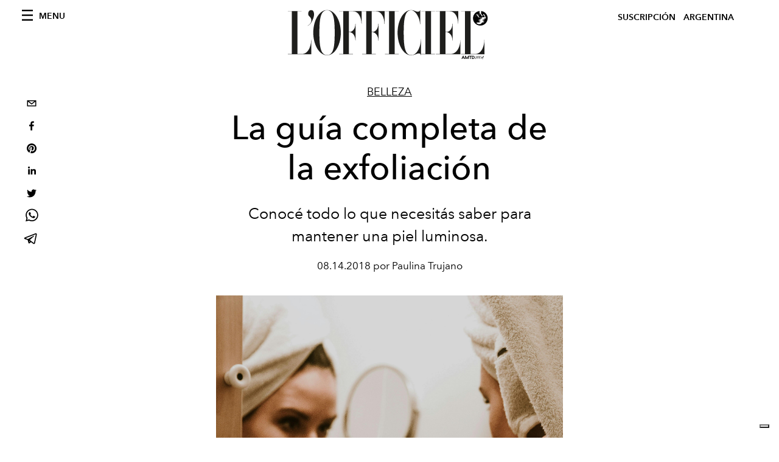

--- FILE ---
content_type: text/html; charset=utf-8
request_url: https://www.lofficiel.com.ar/belleza/guia-de-exfoliacion
body_size: 16904
content:
<!DOCTYPE html><html lang="es"><head><meta name="viewport" content="width=device-width"/><meta charSet="utf-8"/><title>La guía completa de la exfoliación</title><meta property="og:title" content="La guía completa de la exfoliación"/><meta name="twitter:title" content="La guía completa de la exfoliación"/><meta name="description" content="La guía completa de la exfoliación"/><meta property="og:description" content="La guía completa de la exfoliación"/><meta name="twitter:description" content="La guía completa de la exfoliación"/><meta property="og:image" content="https://www.datocms-assets.com/56779/1634143064-1533662389366616-coconutrosede-toxdrypolishandscrub.jpeg?auto=format&amp;fit=max&amp;w=1200"/><meta property="og:image:width" content="1200"/><meta property="og:image:height" content="1200"/><meta name="twitter:image" content="https://www.datocms-assets.com/56779/1634143064-1533662389366616-coconutrosede-toxdrypolishandscrub.jpeg?auto=format&amp;fit=max&amp;w=1200"/><meta property="og:locale" content="es"/><meta property="og:type" content="article"/><meta property="og:site_name" content="L&#x27;Officiel Argentina"/><meta property="article:modified_time" content="2021-10-13T16:38:02Z"/><meta name="twitter:card" content="summary"/><meta name="robots" content="index,follow"/><meta name="googlebot" content="index,follow"/><meta property="og:url" content="https://www.lofficiel.com.ar/belleza/guia-de-exfoliacion"/><link rel="canonical" href="https://www.lofficiel.com.ar/belleza/guia-de-exfoliacion"/><script type="application/ld+json">{
    "@context": "https://schema.org",
    "@type": "Article",
    "mainEntityOfPage": {
      "@type": "WebPage",
      "@id": "https://www.lofficiel.com.ar/belleza/guia-de-exfoliacion"
    },
    "headline": "La guía completa de la exfoliación",
    "image": [
      "https://www.datocms-assets.com/56779/1634143074-1533662389726870-coconutrosede-toxdrypolishandscrub.jpeg?auto=format%2Ccompress&cs=srgb"
     ],
    "datePublished": "2021-10-13T16:38:03.000Z",
    "dateModified": "2021-10-13T16:38:02.000Z",
    "author": {"@type": "Person","name": "Paulina Trujano"},
    "publisher": {
      "@type": "Organization",
      "name": "L&#39;Officiel",
      "logo": {
        "@type": "ImageObject",
        "url": "https://www.datocms-assets.com/39109/1615808428-logo-lofficiel-amtd.svg"
      }
    },
    "description": "La guía completa de la exfoliación"
  }</script><meta name="next-head-count" content="22"/><link rel="apple-touch-icon" sizes="57x57" href="/favicon/apple-icon-57x57.png"/><link rel="apple-touch-icon" sizes="60x60" href="/favicon/apple-icon-60x60.png"/><link rel="apple-touch-icon" sizes="72x72" href="/favicon/apple-icon-72x72.png"/><link rel="apple-touch-icon" sizes="76x76" href="/favicon/apple-icon-76x76.png"/><link rel="apple-touch-icon" sizes="114x114" href="/favicon/apple-icon-114x114.png"/><link rel="apple-touch-icon" sizes="120x120" href="/favicon/apple-icon-120x120.png"/><link rel="apple-touch-icon" sizes="144x144" href="/favicon/apple-icon-144x144.png"/><link rel="apple-touch-icon" sizes="152x152" href="/favicon/apple-icon-152x152.png"/><link rel="apple-touch-icon" sizes="180x180" href="/favicon/apple-icon-180x180.png"/><link rel="icon" type="image/png" sizes="192x192" href="/favicon/android-icon-192x192.png"/><link rel="icon" type="image/png" sizes="32x32" href="/favicon/favicon-32x32.png"/><link rel="icon" type="image/png" sizes="96x96" href="/favicon/favicon-96x96.png"/><link rel="icon" type="image/png" sizes="16x16" href="/favicon/favicon-16x16.png"/><link rel="manifest" href="/favicon/site.webmanifest"/><link rel="mask-icon" href="/favicon/safari-pinned-tab.svg" color="#5bbad5"/><meta name="msapplication-TileColor" content="#da532c"/><meta name="msapplication-TileImage" content="/favicon/ms-icon-144x144.png"/><meta name="theme-color" content="#ffffff"/><meta name="facebook-domain-verification" content="my8ldgnnrivbk4xufd1tnhnd5lkl0x"/><link rel="preload" href="/_next/static/css/dde85d4528e20ee4.css" as="style"/><link rel="stylesheet" href="/_next/static/css/dde85d4528e20ee4.css" data-n-g=""/><link rel="preload" href="/_next/static/css/92dccaead4ed6abf.css" as="style"/><link rel="stylesheet" href="/_next/static/css/92dccaead4ed6abf.css" data-n-p=""/><noscript data-n-css=""></noscript><script defer="" nomodule="" src="/_next/static/chunks/polyfills-5cd94c89d3acac5f.js"></script><script src="//imasdk.googleapis.com/js/sdkloader/ima3.js" defer="" data-nscript="beforeInteractive"></script><script defer="" src="/_next/static/chunks/9163.a1894ce610469a41.js"></script><script defer="" src="/_next/static/chunks/204.67042251f087ef07.js"></script><script defer="" src="/_next/static/chunks/4707.8f2f1b7d9244fd6f.js"></script><script src="/_next/static/chunks/webpack-2af6ca6d4552f64b.js" defer=""></script><script src="/_next/static/chunks/framework-dc961b6aa6a4810b.js" defer=""></script><script src="/_next/static/chunks/main-dfcd317d421010e6.js" defer=""></script><script src="/_next/static/chunks/pages/_app-af2b6eae73e4f3c7.js" defer=""></script><script src="/_next/static/chunks/7752-0ee45dbe579cac7a.js" defer=""></script><script src="/_next/static/chunks/7680-53bf0fb324c851f0.js" defer=""></script><script src="/_next/static/chunks/1162-45850e036faad960.js" defer=""></script><script src="/_next/static/chunks/6130-e546692bcb79011a.js" defer=""></script><script src="/_next/static/chunks/8569-3d4b7cc46403b650.js" defer=""></script><script src="/_next/static/chunks/5195-3e112a7f12b559a7.js" defer=""></script><script src="/_next/static/chunks/pages/%5Bcategory%5D/%5Bslug%5D-2deefea724e235eb.js" defer=""></script><script src="/_next/static/66b45e70115f57562675b440129175021ea4fae7/_buildManifest.js" defer=""></script><script src="/_next/static/66b45e70115f57562675b440129175021ea4fae7/_ssgManifest.js" defer=""></script><script src="/_next/static/66b45e70115f57562675b440129175021ea4fae7/_middlewareManifest.js" defer=""></script></head><body class="site-body body-main-channel"><noscript><iframe src="https://www.googletagmanager.com/ns.html?id=GTM-MMTZ9JV" height="0" width="0" style="display:none;visibility:hidden"></iframe></noscript><div id="__next" data-reactroot=""><nav class="site-header"><div class="adv--topdesktop"><div class="_iub_cs_activate-inline adunitContainer"><div class="adBox"></div></div></div><div class="site-header__background"><progress class="site-header__progress" max="0" value="0"></progress><div class="wrap"><div class="site-header__content"><div class="site-header__left"><a class="site-header__nav-button"><i class="icon--hamburger"></i><span>Menu</span></a></div><a class="site-header__logo" title="L&#x27;Officiel argentina" href="/"><img alt="L&#x27;Officiel argentina" title="L&#x27;Officiel argentina" class="logo" src="/images/logo-lofficiel-amtd.svg" width="390" height="90"/><img alt="L&#x27;Officiel argentina" title="L&#x27;Officiel argentina" class="logo--rev" src="/images/logo-lofficiel-rev-amtd.svg" width="390" height="90"/></a><div class="site-header__right"><a href="https://lofficielargentina.boxful.io/subscription_signups?base_plan=135134" target="_blank" rel="noopener noreferrer" class="site-header__tenants-button" style="margin-right:6px">Suscripción</a><a class="site-header__tenants-button">argentina</a><a class="site-header__channels-button hidden--on-lap"><span class="text"><div class="hidden--on-lap">argentina</div></span></a></div></div></div></div></nav><nav class="aside-nav" id="main-nav"><div class="aside-nav__header"><a class="aside-nav__header__closer" title="Close navigation menu"><i class="icon--cross icon--large"></i></a></div><div class="aside-nav__content"><div class="space--bottom-2"><form action="/search" class="form--with-inline-button"><div class="form__field"><input type="text" id="search-box-input" name="query" placeholder="Buscar" required=""/><label for="search-box-input" class="input--hidden">Buscar</label></div><button class="button--small button--compact" aria-label="Search button"><i class="icon--search"></i></button></form></div><div class="space--bottom-1"><h6 class="aside-nav__content__title">Categories</h6></div><ul class="aside-nav__content__list"><li class="aside-nav__content__list__item"><a class="aside-nav__content__list__link" aria-label="Link for the category mujer" href="/categories/mujer">Mujer</a></li><li class="aside-nav__content__list__item"><a class="aside-nav__content__list__link" aria-label="Link for the category moda" href="/categories/moda">Moda</a></li><li class="aside-nav__content__list__item"><a class="aside-nav__content__list__link" aria-label="Link for the category belleza" href="/categories/belleza">Belleza</a></li><li class="aside-nav__content__list__item"><a class="aside-nav__content__list__link" aria-label="Link for the category joyeria-y-relojeria" href="/categories/joyeria-y-relojeria">Joyería y relojería</a></li><li class="aside-nav__content__list__item"><a class="aside-nav__content__list__link" aria-label="Link for the category arte-y-cultura" href="/categories/arte-y-cultura">Arte y cultura</a></li><li class="aside-nav__content__list__item"><a class="aside-nav__content__list__link" aria-label="Link for the category hombre" href="/categories/hombre">Hombre</a></li><li class="aside-nav__content__list__item"><a class="aside-nav__content__list__link" aria-label="Link for the category viajes" href="/categories/viajes">Viajes</a></li><li class="aside-nav__content__list__item"><a class="aside-nav__content__list__link" aria-label="Link for the category fashion-week" href="/categories/fashion-week">Fashion Week</a></li><li class="aside-nav__content__list__item"><a class="aside-nav__content__list__link" aria-label="Link for the category nuit" href="/categories/nuit">Nuit</a></li><li class="aside-nav__content__list__item"><a class="aside-nav__content__list__link" aria-label="Link for the category watches" href="/categories/watches">Watches</a></li><li class="aside-nav__content__list__item"><a class="aside-nav__content__list__link" aria-label="Link for the category pop-culture" href="/categories/pop-culture">Pop culture</a></li><li class="aside-nav__content__list__item"><a class="aside-nav__content__list__link" aria-label="Link for the category food" href="/categories/food">Food</a></li><li class="aside-nav__content__list__item"><a class="aside-nav__content__list__link" aria-label="Link for the category girls" href="/categories/girls">Girls</a></li><li class="aside-nav__content__list__item"><a href="https://www.lofficielcoffee.com" target="_blank" rel="noopener noreferrer" class="aside-nav__content__list__link" aria-label="L&#x27;Officiel Coffee">L&#x27;Officiel Coffee</a></li></ul></div><div class="aside-nav__footer"><div class="space--bottom-2"><div class="aside-nav__footer__logo"><span style="box-sizing:border-box;display:inline-block;overflow:hidden;width:initial;height:initial;background:none;opacity:1;border:0;margin:0;padding:0;position:relative;max-width:100%"><span style="box-sizing:border-box;display:block;width:initial;height:initial;background:none;opacity:1;border:0;margin:0;padding:0;max-width:100%"><img style="display:block;max-width:100%;width:initial;height:initial;background:none;opacity:1;border:0;margin:0;padding:0" alt="" aria-hidden="true" src="data:image/svg+xml,%3csvg%20xmlns=%27http://www.w3.org/2000/svg%27%20version=%271.1%27%20width=%27150%27%20height=%2734%27/%3e"/></span><img alt="L&#x27;Officiel argentina" title="L&#x27;Officiel argentina" src="[data-uri]" decoding="async" data-nimg="intrinsic" style="position:absolute;top:0;left:0;bottom:0;right:0;box-sizing:border-box;padding:0;border:none;margin:auto;display:block;width:0;height:0;min-width:100%;max-width:100%;min-height:100%;max-height:100%"/><noscript><img alt="L&#x27;Officiel argentina" title="L&#x27;Officiel argentina" srcSet="/images/logo-lofficiel-rev-amtd.svg 1x, /images/logo-lofficiel-rev-amtd.svg 2x" src="/images/logo-lofficiel-rev-amtd.svg" decoding="async" data-nimg="intrinsic" style="position:absolute;top:0;left:0;bottom:0;right:0;box-sizing:border-box;padding:0;border:none;margin:auto;display:block;width:0;height:0;min-width:100%;max-width:100%;min-height:100%;max-height:100%" loading="lazy"/></noscript></span></div></div><div class="space--bottom-1"><h6 class="aside-nav__footer__title"><a href="https://lofficielargentina.boxful.io/subscription_signups?base_plan=135134" target="_blank" rel="noopener noreferrer" class="aside-nav__footer__title">Suscripción</a></h6><h6 class="aside-nav__footer__title"><a class="aside-nav__footer__title" href="/about">Nosotros</a></h6><h6 class="aside-nav__footer__title space--bottom-2"><a class="aside-nav__footer__title" href="/contacts">Contactos</a></h6><h6 class="aside-nav__footer__title">Sìguenos</h6><ul class="aside-nav__footer__inline-list"><li class="aside-nav__footer__inline-list__item"><a href="http://twitter.com/lofficielarg" target="_blank" rel="noopener noreferrer" class="aside-nav__footer__inline-list__link" aria-label="Link for social handle twitter"><span>twitter</span><i class="icon--twitter"></i></a></li><li class="aside-nav__footer__inline-list__item"><a href="http://facebook.com/lofficielargentina" target="_blank" rel="noopener noreferrer" class="aside-nav__footer__inline-list__link" aria-label="Link for social handle facebook"><span>facebook</span><i class="icon--facebook"></i></a></li><li class="aside-nav__footer__inline-list__item"><a href="http://instagram.com/lofficielarg" target="_blank" rel="noopener noreferrer" class="aside-nav__footer__inline-list__link" aria-label="Link for social handle instagram"><span>instagram</span><i class="icon--instagram"></i></a></li></ul></div></div></nav><nav class="aside-nav aside-nav--right aside-nav--rev" id="tenants-nav"><div class="aside-nav__header"><a class="aside-nav__header__closer" title="Close navigation menu"><i class="icon--cross icon--large"></i></a></div><div class="aside-nav__content"><ul class="aside-nav__content__list"><li class="aside-nav__content__list__item"><a class="aside-nav__content__list__link" href="https://www.lofficiel.com.ar" target="_blank" rel="noopener noreferrer">argentina</a></li><li class="aside-nav__content__list__item"><a class="aside-nav__content__list__link" href="https://lofficielbaltic.com" target="_blank" rel="noopener noreferrer">baltic</a></li><li class="aside-nav__content__list__item"><a class="aside-nav__content__list__link" href="https://www.lofficiel.be" target="_blank" rel="noopener noreferrer">belgium</a></li><li class="aside-nav__content__list__item"><a class="aside-nav__content__list__link" href="https://www.revistalofficiel.com.br" target="_blank" rel="noopener noreferrer">brazil</a></li><li class="aside-nav__content__list__item"><a class="aside-nav__content__list__link" href="https://www.lofficiel-canada.com" target="_blank" rel="noopener noreferrer">canada</a></li><li class="aside-nav__content__list__item"><a class="aside-nav__content__list__link" href="https://www.lofficielchile.com" target="_blank" rel="noopener noreferrer">chile</a></li><li class="aside-nav__content__list__item"><a class="aside-nav__content__list__link" href="https://www.lofficiel.com" target="_blank" rel="noopener noreferrer">france</a></li><li class="aside-nav__content__list__item"><a class="aside-nav__content__list__link" href="https://www.lofficielhk.com" target="_blank" rel="noopener noreferrer">hong kong sar</a></li><li class="aside-nav__content__list__item"><a class="aside-nav__content__list__link" href="https://www.lofficielibiza.com" target="_blank" rel="noopener noreferrer">ibiza</a></li><li class="aside-nav__content__list__item"><a class="aside-nav__content__list__link" href="https://www.lofficielitalia.com" target="_blank" rel="noopener noreferrer">italy</a></li><li class="aside-nav__content__list__item"><a class="aside-nav__content__list__link" href="https://www.lofficieljapan.com" target="_blank" rel="noopener noreferrer">japan</a></li><li class="aside-nav__content__list__item"><a class="aside-nav__content__list__link" href="https://www.lofficielkorea.com" target="_blank" rel="noopener noreferrer">korea</a></li><li class="aside-nav__content__list__item"><a class="aside-nav__content__list__link" href="https://lofficielbaltic.com/lv" target="_blank" rel="noopener noreferrer">latvia</a></li><li class="aside-nav__content__list__item"><a class="aside-nav__content__list__link" href="https://www.lofficielmalaysia.com" target="_blank" rel="noopener noreferrer">malaysia</a></li><li class="aside-nav__content__list__item"><a class="aside-nav__content__list__link" href="https://www.hommesmalaysia.com" target="_blank" rel="noopener noreferrer">malaysia hommes</a></li><li class="aside-nav__content__list__item"><a class="aside-nav__content__list__link" href="https://www.lofficielmexico.com" target="_blank" rel="noopener noreferrer">mexico</a></li><li class="aside-nav__content__list__item"><a class="aside-nav__content__list__link" href="https://www.lofficielmonaco.com/" target="_blank" rel="noopener noreferrer">monaco</a></li><li class="aside-nav__content__list__item"><a class="aside-nav__content__list__link" href="https://www.lofficielph.com" target="_blank" rel="noopener noreferrer">philippines</a></li><li class="aside-nav__content__list__item"><a class="aside-nav__content__list__link" href="https://www.lofficiel.com/categories/french-riviera" target="_blank" rel="noopener noreferrer">riviera</a></li><li class="aside-nav__content__list__item"><a class="aside-nav__content__list__link" href="https://www.lofficielsingapore.com" target="_blank" rel="noopener noreferrer">singapore</a></li><li class="aside-nav__content__list__item"><a class="aside-nav__content__list__link" href="https://www.hommessingapore.com" target="_blank" rel="noopener noreferrer">singapore hommes</a></li><li class="aside-nav__content__list__item"><a class="aside-nav__content__list__link" href="https://www.lofficielstbarth.com" target="_blank" rel="noopener noreferrer">st. barth</a></li><li class="aside-nav__content__list__item"><a class="aside-nav__content__list__link" href="https://www.lofficiel.es" target="_blank" rel="noopener noreferrer">spain</a></li><li class="aside-nav__content__list__item"><a class="aside-nav__content__list__link" href="https://www.lofficiel.ch" target="_blank" rel="noopener noreferrer">switzerland</a></li><li class="aside-nav__content__list__item"><a class="aside-nav__content__list__link" href="https://www.lofficiel.com.tr" target="_blank" rel="noopener noreferrer">turkey</a></li><li class="aside-nav__content__list__item"><a class="aside-nav__content__list__link" href="https://www.lofficiel.co.uk" target="_blank" rel="noopener noreferrer">uk</a></li><li class="aside-nav__content__list__item"><a class="aside-nav__content__list__link" href="https://www.lofficielusa.com" target="_blank" rel="noopener noreferrer">usa</a></li><li class="aside-nav__content__list__item"><a class="aside-nav__content__list__link" href="https://www.lofficielvietnam.com/" target="_blank" rel="noopener noreferrer">vietnam</a></li></ul></div></nav><main class="site-content"><div class="wrap--on-fullhd"><div class="site-background"><div class="wrap--full"><div class="site-content__spacer"><article class="article-layout"><aside class="article-layout__left"><div class="article-layout__toolbar"><div class="article-layout__toolbar__item"><div class="social-share-button"><button aria-label="email" class="react-share__ShareButton" style="background-color:transparent;border:none;padding:0;font:inherit;color:inherit;cursor:pointer"><svg viewBox="0 0 64 64" width="32" height="32"><rect width="64" height="64" rx="0" ry="0" fill="#7f7f7f" style="fill:white"></rect><path d="M17,22v20h30V22H17z M41.1,25L32,32.1L22.9,25H41.1z M20,39V26.6l12,9.3l12-9.3V39H20z" fill="black"></path></svg></button><button aria-label="facebook" class="react-share__ShareButton" style="background-color:transparent;border:none;padding:0;font:inherit;color:inherit;cursor:pointer"><svg viewBox="0 0 64 64" width="32" height="32"><rect width="64" height="64" rx="0" ry="0" fill="#3b5998" style="fill:white"></rect><path d="M34.1,47V33.3h4.6l0.7-5.3h-5.3v-3.4c0-1.5,0.4-2.6,2.6-2.6l2.8,0v-4.8c-0.5-0.1-2.2-0.2-4.1-0.2 c-4.1,0-6.9,2.5-6.9,7V28H24v5.3h4.6V47H34.1z" fill="black"></path></svg></button><button aria-label="pinterest" class="react-share__ShareButton" style="background-color:transparent;border:none;padding:0;font:inherit;color:inherit;cursor:pointer"><svg viewBox="0 0 64 64" width="32" height="32"><rect width="64" height="64" rx="0" ry="0" fill="#cb2128" style="fill:white"></rect><path d="M32,16c-8.8,0-16,7.2-16,16c0,6.6,3.9,12.2,9.6,14.7c0-1.1,0-2.5,0.3-3.7 c0.3-1.3,2.1-8.7,2.1-8.7s-0.5-1-0.5-2.5c0-2.4,1.4-4.1,3.1-4.1c1.5,0,2.2,1.1,2.2,2.4c0,1.5-0.9,3.7-1.4,5.7 c-0.4,1.7,0.9,3.1,2.5,3.1c3,0,5.1-3.9,5.1-8.5c0-3.5-2.4-6.1-6.7-6.1c-4.9,0-7.9,3.6-7.9,7.7c0,1.4,0.4,2.4,1.1,3.1 c0.3,0.3,0.3,0.5,0.2,0.9c-0.1,0.3-0.3,1-0.3,1.3c-0.1,0.4-0.4,0.6-0.8,0.4c-2.2-0.9-3.3-3.4-3.3-6.1c0-4.5,3.8-10,11.4-10 c6.1,0,10.1,4.4,10.1,9.2c0,6.3-3.5,11-8.6,11c-1.7,0-3.4-0.9-3.9-2c0,0-0.9,3.7-1.1,4.4c-0.3,1.2-1,2.5-1.6,3.4 c1.4,0.4,3,0.7,4.5,0.7c8.8,0,16-7.2,16-16C48,23.2,40.8,16,32,16z" fill="black"></path></svg></button><button aria-label="linkedin" class="react-share__ShareButton" style="background-color:transparent;border:none;padding:0;font:inherit;color:inherit;cursor:pointer"><svg viewBox="0 0 64 64" width="32" height="32"><rect width="64" height="64" rx="0" ry="0" fill="#007fb1" style="fill:white"></rect><path d="M20.4,44h5.4V26.6h-5.4V44z M23.1,18c-1.7,0-3.1,1.4-3.1,3.1c0,1.7,1.4,3.1,3.1,3.1 c1.7,0,3.1-1.4,3.1-3.1C26.2,19.4,24.8,18,23.1,18z M39.5,26.2c-2.6,0-4.4,1.4-5.1,2.8h-0.1v-2.4h-5.2V44h5.4v-8.6 c0-2.3,0.4-4.5,3.2-4.5c2.8,0,2.8,2.6,2.8,4.6V44H46v-9.5C46,29.8,45,26.2,39.5,26.2z" fill="black"></path></svg></button><button aria-label="twitter" class="react-share__ShareButton" style="background-color:transparent;border:none;padding:0;font:inherit;color:inherit;cursor:pointer"><svg viewBox="0 0 64 64" width="32" height="32"><rect width="64" height="64" rx="0" ry="0" fill="#00aced" style="fill:white"></rect><path d="M48,22.1c-1.2,0.5-2.4,0.9-3.8,1c1.4-0.8,2.4-2.1,2.9-3.6c-1.3,0.8-2.7,1.3-4.2,1.6 C41.7,19.8,40,19,38.2,19c-3.6,0-6.6,2.9-6.6,6.6c0,0.5,0.1,1,0.2,1.5c-5.5-0.3-10.3-2.9-13.5-6.9c-0.6,1-0.9,2.1-0.9,3.3 c0,2.3,1.2,4.3,2.9,5.5c-1.1,0-2.1-0.3-3-0.8c0,0,0,0.1,0,0.1c0,3.2,2.3,5.8,5.3,6.4c-0.6,0.1-1.1,0.2-1.7,0.2c-0.4,0-0.8,0-1.2-0.1 c0.8,2.6,3.3,4.5,6.1,4.6c-2.2,1.8-5.1,2.8-8.2,2.8c-0.5,0-1.1,0-1.6-0.1c2.9,1.9,6.4,2.9,10.1,2.9c12.1,0,18.7-10,18.7-18.7 c0-0.3,0-0.6,0-0.8C46,24.5,47.1,23.4,48,22.1z" fill="black"></path></svg></button><button aria-label="whatsapp" class="react-share__ShareButton" style="background-color:transparent;border:none;padding:0;font:inherit;color:inherit;cursor:pointer"><svg viewBox="0 0 64 64" width="32" height="32"><rect width="64" height="64" rx="0" ry="0" fill="#25D366" style="fill:white"></rect><path d="m42.32286,33.93287c-0.5178,-0.2589 -3.04726,-1.49644 -3.52105,-1.66732c-0.4712,-0.17346 -0.81554,-0.2589 -1.15987,0.2589c-0.34175,0.51004 -1.33075,1.66474 -1.63108,2.00648c-0.30032,0.33658 -0.60064,0.36247 -1.11327,0.12945c-0.5178,-0.2589 -2.17994,-0.80259 -4.14759,-2.56312c-1.53269,-1.37217 -2.56312,-3.05503 -2.86603,-3.57283c-0.30033,-0.5178 -0.03366,-0.80259 0.22524,-1.06149c0.23301,-0.23301 0.5178,-0.59547 0.7767,-0.90616c0.25372,-0.31068 0.33657,-0.5178 0.51262,-0.85437c0.17088,-0.36246 0.08544,-0.64725 -0.04402,-0.90615c-0.12945,-0.2589 -1.15987,-2.79613 -1.58964,-3.80584c-0.41424,-1.00971 -0.84142,-0.88027 -1.15987,-0.88027c-0.29773,-0.02588 -0.64208,-0.02588 -0.98382,-0.02588c-0.34693,0 -0.90616,0.12945 -1.37736,0.62136c-0.4712,0.5178 -1.80194,1.76053 -1.80194,4.27186c0,2.51134 1.84596,4.945 2.10227,5.30747c0.2589,0.33657 3.63497,5.51458 8.80262,7.74113c1.23237,0.5178 2.1903,0.82848 2.94111,1.08738c1.23237,0.38836 2.35599,0.33657 3.24402,0.20712c0.99159,-0.15534 3.04985,-1.24272 3.47963,-2.45956c0.44013,-1.21683 0.44013,-2.22654 0.31068,-2.45955c-0.12945,-0.23301 -0.46601,-0.36247 -0.98382,-0.59548m-9.40068,12.84407l-0.02589,0c-3.05503,0 -6.08417,-0.82849 -8.72495,-2.38189l-0.62136,-0.37023l-6.47252,1.68286l1.73463,-6.29129l-0.41424,-0.64725c-1.70875,-2.71846 -2.6149,-5.85116 -2.6149,-9.07706c0,-9.39809 7.68934,-17.06155 17.15993,-17.06155c4.58253,0 8.88029,1.78642 12.11655,5.02268c3.23625,3.21036 5.02267,7.50812 5.02267,12.06476c-0.0078,9.3981 -7.69712,17.06155 -17.14699,17.06155m14.58906,-31.58846c-3.93529,-3.80584 -9.1133,-5.95471 -14.62789,-5.95471c-11.36055,0 -20.60848,9.2065 -20.61625,20.52564c0,3.61684 0.94757,7.14565 2.75211,10.26282l-2.92557,10.63564l10.93337,-2.85309c3.0136,1.63108 6.4052,2.4958 9.85634,2.49839l0.01037,0c11.36574,0 20.61884,-9.2091 20.62403,-20.53082c0,-5.48093 -2.14111,-10.64081 -6.03239,-14.51915" fill="black"></path></svg></button><button aria-label="telegram" class="react-share__ShareButton" style="background-color:transparent;border:none;padding:0;font:inherit;color:inherit;cursor:pointer"><svg viewBox="0 0 64 64" width="32" height="32"><rect width="64" height="64" rx="0" ry="0" fill="#37aee2" style="fill:white"></rect><path d="m45.90873,15.44335c-0.6901,-0.0281 -1.37668,0.14048 -1.96142,0.41265c-0.84989,0.32661 -8.63939,3.33986 -16.5237,6.39174c-3.9685,1.53296 -7.93349,3.06593 -10.98537,4.24067c-3.05012,1.1765 -5.34694,2.05098 -5.4681,2.09312c-0.80775,0.28096 -1.89996,0.63566 -2.82712,1.72788c-0.23354,0.27218 -0.46884,0.62161 -0.58825,1.10275c-0.11941,0.48114 -0.06673,1.09222 0.16682,1.5716c0.46533,0.96052 1.25376,1.35737 2.18443,1.71383c3.09051,0.99037 6.28638,1.93508 8.93263,2.8236c0.97632,3.44171 1.91401,6.89571 2.84116,10.34268c0.30554,0.69185 0.97105,0.94823 1.65764,0.95525l-0.00351,0.03512c0,0 0.53908,0.05268 1.06412,-0.07375c0.52679,-0.12292 1.18879,-0.42846 1.79109,-0.99212c0.662,-0.62161 2.45836,-2.38812 3.47683,-3.38552l7.6736,5.66477l0.06146,0.03512c0,0 0.84989,0.59703 2.09312,0.68132c0.62161,0.04214 1.4399,-0.07726 2.14229,-0.59176c0.70766,-0.51626 1.1765,-1.34683 1.396,-2.29506c0.65673,-2.86224 5.00979,-23.57745 5.75257,-27.00686l-0.02107,0.08077c0.51977,-1.93157 0.32837,-3.70159 -0.87096,-4.74991c-0.60054,-0.52152 -1.2924,-0.7498 -1.98425,-0.77965l0,0.00176zm-0.2072,3.29069c0.04741,0.0439 0.0439,0.0439 0.00351,0.04741c-0.01229,-0.00351 0.14048,0.2072 -0.15804,1.32576l-0.01229,0.04214l-0.00878,0.03863c-0.75858,3.50668 -5.15554,24.40802 -5.74203,26.96472c-0.08077,0.34417 -0.11414,0.31959 -0.09482,0.29852c-0.1756,-0.02634 -0.50045,-0.16506 -0.52679,-0.1756l-13.13468,-9.70175c4.4988,-4.33199 9.09945,-8.25307 13.744,-12.43229c0.8218,-0.41265 0.68483,-1.68573 -0.29852,-1.70681c-1.04305,0.24584 -1.92279,0.99564 -2.8798,1.47502c-5.49971,3.2626 -11.11882,6.13186 -16.55882,9.49279c-2.792,-0.97105 -5.57873,-1.77704 -8.15298,-2.57601c2.2336,-0.89555 4.00889,-1.55579 5.75608,-2.23009c3.05188,-1.1765 7.01687,-2.7042 10.98537,-4.24067c7.94051,-3.06944 15.92667,-6.16346 16.62028,-6.43037l0.05619,-0.02283l0.05268,-0.02283c0.19316,-0.0878 0.30378,-0.09658 0.35471,-0.10009c0,0 -0.01756,-0.05795 -0.00351,-0.04566l-0.00176,0zm-20.91715,22.0638l2.16687,1.60145c-0.93418,0.91311 -1.81743,1.77353 -2.45485,2.38812l0.28798,-3.98957" fill="black"></path></svg></button></div></div></div><div class="adv--left-sidebar"><div class="_iub_cs_activate-inline adunitContainer"><div class="adBox"></div></div></div></aside><section class="article-layout__main"><div class="space--bottom-3"><header class="hero--center"><div class="hero__body"><a class="hero__pretitle" title="Belleza" href="/categories/belleza">Belleza</a><h1 class="hero__title">La guía completa de la exfoliación</h1><div class="hero__text">Conocé todo lo que necesitás saber para mantener una piel luminosa.</div><div class="hero__footer">08.14.2018 por Paulina Trujano</div><div class="hero__toolbar"><div class="hero__toolbar__item"><div class="social-share-button"><button aria-label="email" class="react-share__ShareButton" style="background-color:transparent;border:none;padding:0;font:inherit;color:inherit;cursor:pointer"><svg viewBox="0 0 64 64" width="32" height="32"><rect width="64" height="64" rx="0" ry="0" fill="#7f7f7f" style="fill:white"></rect><path d="M17,22v20h30V22H17z M41.1,25L32,32.1L22.9,25H41.1z M20,39V26.6l12,9.3l12-9.3V39H20z" fill="black"></path></svg></button><button aria-label="facebook" class="react-share__ShareButton" style="background-color:transparent;border:none;padding:0;font:inherit;color:inherit;cursor:pointer"><svg viewBox="0 0 64 64" width="32" height="32"><rect width="64" height="64" rx="0" ry="0" fill="#3b5998" style="fill:white"></rect><path d="M34.1,47V33.3h4.6l0.7-5.3h-5.3v-3.4c0-1.5,0.4-2.6,2.6-2.6l2.8,0v-4.8c-0.5-0.1-2.2-0.2-4.1-0.2 c-4.1,0-6.9,2.5-6.9,7V28H24v5.3h4.6V47H34.1z" fill="black"></path></svg></button><button aria-label="pinterest" class="react-share__ShareButton" style="background-color:transparent;border:none;padding:0;font:inherit;color:inherit;cursor:pointer"><svg viewBox="0 0 64 64" width="32" height="32"><rect width="64" height="64" rx="0" ry="0" fill="#cb2128" style="fill:white"></rect><path d="M32,16c-8.8,0-16,7.2-16,16c0,6.6,3.9,12.2,9.6,14.7c0-1.1,0-2.5,0.3-3.7 c0.3-1.3,2.1-8.7,2.1-8.7s-0.5-1-0.5-2.5c0-2.4,1.4-4.1,3.1-4.1c1.5,0,2.2,1.1,2.2,2.4c0,1.5-0.9,3.7-1.4,5.7 c-0.4,1.7,0.9,3.1,2.5,3.1c3,0,5.1-3.9,5.1-8.5c0-3.5-2.4-6.1-6.7-6.1c-4.9,0-7.9,3.6-7.9,7.7c0,1.4,0.4,2.4,1.1,3.1 c0.3,0.3,0.3,0.5,0.2,0.9c-0.1,0.3-0.3,1-0.3,1.3c-0.1,0.4-0.4,0.6-0.8,0.4c-2.2-0.9-3.3-3.4-3.3-6.1c0-4.5,3.8-10,11.4-10 c6.1,0,10.1,4.4,10.1,9.2c0,6.3-3.5,11-8.6,11c-1.7,0-3.4-0.9-3.9-2c0,0-0.9,3.7-1.1,4.4c-0.3,1.2-1,2.5-1.6,3.4 c1.4,0.4,3,0.7,4.5,0.7c8.8,0,16-7.2,16-16C48,23.2,40.8,16,32,16z" fill="black"></path></svg></button><button aria-label="linkedin" class="react-share__ShareButton" style="background-color:transparent;border:none;padding:0;font:inherit;color:inherit;cursor:pointer"><svg viewBox="0 0 64 64" width="32" height="32"><rect width="64" height="64" rx="0" ry="0" fill="#007fb1" style="fill:white"></rect><path d="M20.4,44h5.4V26.6h-5.4V44z M23.1,18c-1.7,0-3.1,1.4-3.1,3.1c0,1.7,1.4,3.1,3.1,3.1 c1.7,0,3.1-1.4,3.1-3.1C26.2,19.4,24.8,18,23.1,18z M39.5,26.2c-2.6,0-4.4,1.4-5.1,2.8h-0.1v-2.4h-5.2V44h5.4v-8.6 c0-2.3,0.4-4.5,3.2-4.5c2.8,0,2.8,2.6,2.8,4.6V44H46v-9.5C46,29.8,45,26.2,39.5,26.2z" fill="black"></path></svg></button><button aria-label="twitter" class="react-share__ShareButton" style="background-color:transparent;border:none;padding:0;font:inherit;color:inherit;cursor:pointer"><svg viewBox="0 0 64 64" width="32" height="32"><rect width="64" height="64" rx="0" ry="0" fill="#00aced" style="fill:white"></rect><path d="M48,22.1c-1.2,0.5-2.4,0.9-3.8,1c1.4-0.8,2.4-2.1,2.9-3.6c-1.3,0.8-2.7,1.3-4.2,1.6 C41.7,19.8,40,19,38.2,19c-3.6,0-6.6,2.9-6.6,6.6c0,0.5,0.1,1,0.2,1.5c-5.5-0.3-10.3-2.9-13.5-6.9c-0.6,1-0.9,2.1-0.9,3.3 c0,2.3,1.2,4.3,2.9,5.5c-1.1,0-2.1-0.3-3-0.8c0,0,0,0.1,0,0.1c0,3.2,2.3,5.8,5.3,6.4c-0.6,0.1-1.1,0.2-1.7,0.2c-0.4,0-0.8,0-1.2-0.1 c0.8,2.6,3.3,4.5,6.1,4.6c-2.2,1.8-5.1,2.8-8.2,2.8c-0.5,0-1.1,0-1.6-0.1c2.9,1.9,6.4,2.9,10.1,2.9c12.1,0,18.7-10,18.7-18.7 c0-0.3,0-0.6,0-0.8C46,24.5,47.1,23.4,48,22.1z" fill="black"></path></svg></button><button aria-label="whatsapp" class="react-share__ShareButton" style="background-color:transparent;border:none;padding:0;font:inherit;color:inherit;cursor:pointer"><svg viewBox="0 0 64 64" width="32" height="32"><rect width="64" height="64" rx="0" ry="0" fill="#25D366" style="fill:white"></rect><path d="m42.32286,33.93287c-0.5178,-0.2589 -3.04726,-1.49644 -3.52105,-1.66732c-0.4712,-0.17346 -0.81554,-0.2589 -1.15987,0.2589c-0.34175,0.51004 -1.33075,1.66474 -1.63108,2.00648c-0.30032,0.33658 -0.60064,0.36247 -1.11327,0.12945c-0.5178,-0.2589 -2.17994,-0.80259 -4.14759,-2.56312c-1.53269,-1.37217 -2.56312,-3.05503 -2.86603,-3.57283c-0.30033,-0.5178 -0.03366,-0.80259 0.22524,-1.06149c0.23301,-0.23301 0.5178,-0.59547 0.7767,-0.90616c0.25372,-0.31068 0.33657,-0.5178 0.51262,-0.85437c0.17088,-0.36246 0.08544,-0.64725 -0.04402,-0.90615c-0.12945,-0.2589 -1.15987,-2.79613 -1.58964,-3.80584c-0.41424,-1.00971 -0.84142,-0.88027 -1.15987,-0.88027c-0.29773,-0.02588 -0.64208,-0.02588 -0.98382,-0.02588c-0.34693,0 -0.90616,0.12945 -1.37736,0.62136c-0.4712,0.5178 -1.80194,1.76053 -1.80194,4.27186c0,2.51134 1.84596,4.945 2.10227,5.30747c0.2589,0.33657 3.63497,5.51458 8.80262,7.74113c1.23237,0.5178 2.1903,0.82848 2.94111,1.08738c1.23237,0.38836 2.35599,0.33657 3.24402,0.20712c0.99159,-0.15534 3.04985,-1.24272 3.47963,-2.45956c0.44013,-1.21683 0.44013,-2.22654 0.31068,-2.45955c-0.12945,-0.23301 -0.46601,-0.36247 -0.98382,-0.59548m-9.40068,12.84407l-0.02589,0c-3.05503,0 -6.08417,-0.82849 -8.72495,-2.38189l-0.62136,-0.37023l-6.47252,1.68286l1.73463,-6.29129l-0.41424,-0.64725c-1.70875,-2.71846 -2.6149,-5.85116 -2.6149,-9.07706c0,-9.39809 7.68934,-17.06155 17.15993,-17.06155c4.58253,0 8.88029,1.78642 12.11655,5.02268c3.23625,3.21036 5.02267,7.50812 5.02267,12.06476c-0.0078,9.3981 -7.69712,17.06155 -17.14699,17.06155m14.58906,-31.58846c-3.93529,-3.80584 -9.1133,-5.95471 -14.62789,-5.95471c-11.36055,0 -20.60848,9.2065 -20.61625,20.52564c0,3.61684 0.94757,7.14565 2.75211,10.26282l-2.92557,10.63564l10.93337,-2.85309c3.0136,1.63108 6.4052,2.4958 9.85634,2.49839l0.01037,0c11.36574,0 20.61884,-9.2091 20.62403,-20.53082c0,-5.48093 -2.14111,-10.64081 -6.03239,-14.51915" fill="black"></path></svg></button><button aria-label="telegram" class="react-share__ShareButton" style="background-color:transparent;border:none;padding:0;font:inherit;color:inherit;cursor:pointer"><svg viewBox="0 0 64 64" width="32" height="32"><rect width="64" height="64" rx="0" ry="0" fill="#37aee2" style="fill:white"></rect><path d="m45.90873,15.44335c-0.6901,-0.0281 -1.37668,0.14048 -1.96142,0.41265c-0.84989,0.32661 -8.63939,3.33986 -16.5237,6.39174c-3.9685,1.53296 -7.93349,3.06593 -10.98537,4.24067c-3.05012,1.1765 -5.34694,2.05098 -5.4681,2.09312c-0.80775,0.28096 -1.89996,0.63566 -2.82712,1.72788c-0.23354,0.27218 -0.46884,0.62161 -0.58825,1.10275c-0.11941,0.48114 -0.06673,1.09222 0.16682,1.5716c0.46533,0.96052 1.25376,1.35737 2.18443,1.71383c3.09051,0.99037 6.28638,1.93508 8.93263,2.8236c0.97632,3.44171 1.91401,6.89571 2.84116,10.34268c0.30554,0.69185 0.97105,0.94823 1.65764,0.95525l-0.00351,0.03512c0,0 0.53908,0.05268 1.06412,-0.07375c0.52679,-0.12292 1.18879,-0.42846 1.79109,-0.99212c0.662,-0.62161 2.45836,-2.38812 3.47683,-3.38552l7.6736,5.66477l0.06146,0.03512c0,0 0.84989,0.59703 2.09312,0.68132c0.62161,0.04214 1.4399,-0.07726 2.14229,-0.59176c0.70766,-0.51626 1.1765,-1.34683 1.396,-2.29506c0.65673,-2.86224 5.00979,-23.57745 5.75257,-27.00686l-0.02107,0.08077c0.51977,-1.93157 0.32837,-3.70159 -0.87096,-4.74991c-0.60054,-0.52152 -1.2924,-0.7498 -1.98425,-0.77965l0,0.00176zm-0.2072,3.29069c0.04741,0.0439 0.0439,0.0439 0.00351,0.04741c-0.01229,-0.00351 0.14048,0.2072 -0.15804,1.32576l-0.01229,0.04214l-0.00878,0.03863c-0.75858,3.50668 -5.15554,24.40802 -5.74203,26.96472c-0.08077,0.34417 -0.11414,0.31959 -0.09482,0.29852c-0.1756,-0.02634 -0.50045,-0.16506 -0.52679,-0.1756l-13.13468,-9.70175c4.4988,-4.33199 9.09945,-8.25307 13.744,-12.43229c0.8218,-0.41265 0.68483,-1.68573 -0.29852,-1.70681c-1.04305,0.24584 -1.92279,0.99564 -2.8798,1.47502c-5.49971,3.2626 -11.11882,6.13186 -16.55882,9.49279c-2.792,-0.97105 -5.57873,-1.77704 -8.15298,-2.57601c2.2336,-0.89555 4.00889,-1.55579 5.75608,-2.23009c3.05188,-1.1765 7.01687,-2.7042 10.98537,-4.24067c7.94051,-3.06944 15.92667,-6.16346 16.62028,-6.43037l0.05619,-0.02283l0.05268,-0.02283c0.19316,-0.0878 0.30378,-0.09658 0.35471,-0.10009c0,0 -0.01756,-0.05795 -0.00351,-0.04566l-0.00176,0zm-20.91715,22.0638l2.16687,1.60145c-0.93418,0.91311 -1.81743,1.77353 -2.45485,2.38812l0.28798,-3.98957" fill="black"></path></svg></button></div></div></div></div><figure class="article-layout__figure--extra-wrap"><span style="box-sizing:border-box;display:inline-block;overflow:hidden;width:initial;height:initial;background:none;opacity:1;border:0;margin:0;padding:0;position:relative;max-width:100%"><span style="box-sizing:border-box;display:block;width:initial;height:initial;background:none;opacity:1;border:0;margin:0;padding:0;max-width:100%"><img style="display:block;max-width:100%;width:initial;height:initial;background:none;opacity:1;border:0;margin:0;padding:0" alt="" aria-hidden="true" src="data:image/svg+xml,%3csvg%20xmlns=%27http://www.w3.org/2000/svg%27%20version=%271.1%27%20width=%273203%27%20height=%273203%27/%3e"/></span><img alt="finger person human" src="[data-uri]" decoding="async" data-nimg="intrinsic" style="position:absolute;top:0;left:0;bottom:0;right:0;box-sizing:border-box;padding:0;border:none;margin:auto;display:block;width:0;height:0;min-width:100%;max-width:100%;min-height:100%;max-height:100%;filter:blur(20px);background-size:cover;background-image:url(&quot;[data-uri]&quot;);background-position:0% 0%"/><noscript><img alt="finger person human" srcSet="/_next/image?url=https%3A%2F%2Fwww.datocms-assets.com%2F56779%2F1634143074-1533662389726870-coconutrosede-toxdrypolishandscrub.jpeg%3Fauto%3Dformat%252Ccompress%26cs%3Dsrgb&amp;w=3840&amp;q=75 1x" src="/_next/image?url=https%3A%2F%2Fwww.datocms-assets.com%2F56779%2F1634143074-1533662389726870-coconutrosede-toxdrypolishandscrub.jpeg%3Fauto%3Dformat%252Ccompress%26cs%3Dsrgb&amp;w=3840&amp;q=75" decoding="async" data-nimg="intrinsic" style="position:absolute;top:0;left:0;bottom:0;right:0;box-sizing:border-box;padding:0;border:none;margin:auto;display:block;width:0;height:0;min-width:100%;max-width:100%;min-height:100%;max-height:100%" loading="lazy"/></noscript></span></figure><div class="space--both-2"><div class="adv--topdesktop"><div class="article-layout__figure--extra-wrap _iub_cs_activate-inline adunitContainer"><div class="adBox"></div></div></div></div></header></div><div class="space--both-4 article-layout__figure--extra-wrap"><div class="adv--topdesktop"><div class="adunitContainer"><div class="adBox"></div></div></div></div><section><div class=""><div class="_iub_cs_activate-inline adv--mobile-250-mobile adunitContainer"><div class="adBox"></div></div></div><div class=""><div class="_iub_cs_activate-inline adv--mobile-250-mobile adunitContainer"><div class="adBox"></div></div></div><div class="adv--topdesktop space--bottom-2"><div class="_iub_cs_activate-inline adunitContainer"><div class="adBox"></div></div></div></section></section><aside class="article-layout__right"><div class="adv--right-sidebar"><div class="_iub_cs_activate-inline adunitContainer"><div class="adBox"></div></div></div></aside></article></div></div></div></div><div class="adv--undertitlemobile space--both-2"><div class="_iub_cs_activate-inline adunitContainer"><div class="adBox"></div></div></div><div class="site-background--rev"><div class="wrap"><div class="section-header section-header--rev section-header--big"><h2 class="section-header__title">Entradas recomendadas</h2></div></div><div class="wrap--on-lap"><div class="lazy-show is-activated"><div class="grid" style="display:block"><div class="grid__item lap-6-12 hd-3-12"><div class="space--bottom-2"><a class="stack stack--rev stack--big-on-lap stack--medium-on-hd" href="/arte-y-cultura/el-testimonio-de-ann-lee"><div class="stack__image"><span style="box-sizing:border-box;display:block;overflow:hidden;width:initial;height:initial;background:none;opacity:1;border:0;margin:0;padding:0;position:absolute;top:0;left:0;bottom:0;right:0"><img alt="art painting adult female person woman male man" src="[data-uri]" decoding="async" data-nimg="fill" style="position:absolute;top:0;left:0;bottom:0;right:0;box-sizing:border-box;padding:0;border:none;margin:auto;display:block;width:0;height:0;min-width:100%;max-width:100%;min-height:100%;max-height:100%;object-fit:cover"/><noscript><img alt="art painting adult female person woman male man" sizes="100vw" srcSet="/_next/image?url=https%3A%2F%2Fwww.datocms-assets.com%2F56779%2F1768919787-critica-el-testimonio-de-ann-lee.jpg%3Fauto%3Dformat%252Ccompress%26cs%3Dsrgb%26fit%3Dcrop%26h%3D660%26w%3D868&amp;w=640&amp;q=75 640w, /_next/image?url=https%3A%2F%2Fwww.datocms-assets.com%2F56779%2F1768919787-critica-el-testimonio-de-ann-lee.jpg%3Fauto%3Dformat%252Ccompress%26cs%3Dsrgb%26fit%3Dcrop%26h%3D660%26w%3D868&amp;w=750&amp;q=75 750w, /_next/image?url=https%3A%2F%2Fwww.datocms-assets.com%2F56779%2F1768919787-critica-el-testimonio-de-ann-lee.jpg%3Fauto%3Dformat%252Ccompress%26cs%3Dsrgb%26fit%3Dcrop%26h%3D660%26w%3D868&amp;w=828&amp;q=75 828w, /_next/image?url=https%3A%2F%2Fwww.datocms-assets.com%2F56779%2F1768919787-critica-el-testimonio-de-ann-lee.jpg%3Fauto%3Dformat%252Ccompress%26cs%3Dsrgb%26fit%3Dcrop%26h%3D660%26w%3D868&amp;w=1080&amp;q=75 1080w, /_next/image?url=https%3A%2F%2Fwww.datocms-assets.com%2F56779%2F1768919787-critica-el-testimonio-de-ann-lee.jpg%3Fauto%3Dformat%252Ccompress%26cs%3Dsrgb%26fit%3Dcrop%26h%3D660%26w%3D868&amp;w=1200&amp;q=75 1200w, /_next/image?url=https%3A%2F%2Fwww.datocms-assets.com%2F56779%2F1768919787-critica-el-testimonio-de-ann-lee.jpg%3Fauto%3Dformat%252Ccompress%26cs%3Dsrgb%26fit%3Dcrop%26h%3D660%26w%3D868&amp;w=1920&amp;q=75 1920w, /_next/image?url=https%3A%2F%2Fwww.datocms-assets.com%2F56779%2F1768919787-critica-el-testimonio-de-ann-lee.jpg%3Fauto%3Dformat%252Ccompress%26cs%3Dsrgb%26fit%3Dcrop%26h%3D660%26w%3D868&amp;w=2048&amp;q=75 2048w, /_next/image?url=https%3A%2F%2Fwww.datocms-assets.com%2F56779%2F1768919787-critica-el-testimonio-de-ann-lee.jpg%3Fauto%3Dformat%252Ccompress%26cs%3Dsrgb%26fit%3Dcrop%26h%3D660%26w%3D868&amp;w=3840&amp;q=75 3840w" src="/_next/image?url=https%3A%2F%2Fwww.datocms-assets.com%2F56779%2F1768919787-critica-el-testimonio-de-ann-lee.jpg%3Fauto%3Dformat%252Ccompress%26cs%3Dsrgb%26fit%3Dcrop%26h%3D660%26w%3D868&amp;w=3840&amp;q=75" decoding="async" data-nimg="fill" style="position:absolute;top:0;left:0;bottom:0;right:0;box-sizing:border-box;padding:0;border:none;margin:auto;display:block;width:0;height:0;min-width:100%;max-width:100%;min-height:100%;max-height:100%;object-fit:cover" loading="lazy"/></noscript></span></div><div class="stack__body"><h4 class="stack__pretitle">Arte y cultura</h4><h3 class="stack__title"><span class="hover-underline">El testimonio de Ann Lee</span></h3><div class="stack__text"><p><span style="font-weight:400">Próximo estreno.</span></p></div><div class="stack__footer">01.20.2026 por Jesica Taranto</div></div></a></div></div><div class="grid__item lap-6-12 hd-3-12"><div class="space--bottom-2"><a class="stack stack--rev stack--big-on-lap stack--medium-on-hd" href="/arte-y-cultura/arte-internacional-panorama-2026"><div class="stack__image"><span style="box-sizing:border-box;display:block;overflow:hidden;width:initial;height:initial;background:none;opacity:1;border:0;margin:0;padding:0;position:absolute;top:0;left:0;bottom:0;right:0"><img alt="art modern art painting drawing person" src="[data-uri]" decoding="async" data-nimg="fill" style="position:absolute;top:0;left:0;bottom:0;right:0;box-sizing:border-box;padding:0;border:none;margin:auto;display:block;width:0;height:0;min-width:100%;max-width:100%;min-height:100%;max-height:100%;object-fit:cover"/><noscript><img alt="art modern art painting drawing person" sizes="100vw" srcSet="/_next/image?url=https%3A%2F%2Fwww.datocms-assets.com%2F56779%2F1769171835-louisiana-museum-of-modern-art-basquiat-il_2026_bas_006_untitled-head-high-res.jpg%3Fauto%3Dformat%252Ccompress%26cs%3Dsrgb%26fit%3Dcrop%26h%3D660%26w%3D868&amp;w=640&amp;q=75 640w, /_next/image?url=https%3A%2F%2Fwww.datocms-assets.com%2F56779%2F1769171835-louisiana-museum-of-modern-art-basquiat-il_2026_bas_006_untitled-head-high-res.jpg%3Fauto%3Dformat%252Ccompress%26cs%3Dsrgb%26fit%3Dcrop%26h%3D660%26w%3D868&amp;w=750&amp;q=75 750w, /_next/image?url=https%3A%2F%2Fwww.datocms-assets.com%2F56779%2F1769171835-louisiana-museum-of-modern-art-basquiat-il_2026_bas_006_untitled-head-high-res.jpg%3Fauto%3Dformat%252Ccompress%26cs%3Dsrgb%26fit%3Dcrop%26h%3D660%26w%3D868&amp;w=828&amp;q=75 828w, /_next/image?url=https%3A%2F%2Fwww.datocms-assets.com%2F56779%2F1769171835-louisiana-museum-of-modern-art-basquiat-il_2026_bas_006_untitled-head-high-res.jpg%3Fauto%3Dformat%252Ccompress%26cs%3Dsrgb%26fit%3Dcrop%26h%3D660%26w%3D868&amp;w=1080&amp;q=75 1080w, /_next/image?url=https%3A%2F%2Fwww.datocms-assets.com%2F56779%2F1769171835-louisiana-museum-of-modern-art-basquiat-il_2026_bas_006_untitled-head-high-res.jpg%3Fauto%3Dformat%252Ccompress%26cs%3Dsrgb%26fit%3Dcrop%26h%3D660%26w%3D868&amp;w=1200&amp;q=75 1200w, /_next/image?url=https%3A%2F%2Fwww.datocms-assets.com%2F56779%2F1769171835-louisiana-museum-of-modern-art-basquiat-il_2026_bas_006_untitled-head-high-res.jpg%3Fauto%3Dformat%252Ccompress%26cs%3Dsrgb%26fit%3Dcrop%26h%3D660%26w%3D868&amp;w=1920&amp;q=75 1920w, /_next/image?url=https%3A%2F%2Fwww.datocms-assets.com%2F56779%2F1769171835-louisiana-museum-of-modern-art-basquiat-il_2026_bas_006_untitled-head-high-res.jpg%3Fauto%3Dformat%252Ccompress%26cs%3Dsrgb%26fit%3Dcrop%26h%3D660%26w%3D868&amp;w=2048&amp;q=75 2048w, /_next/image?url=https%3A%2F%2Fwww.datocms-assets.com%2F56779%2F1769171835-louisiana-museum-of-modern-art-basquiat-il_2026_bas_006_untitled-head-high-res.jpg%3Fauto%3Dformat%252Ccompress%26cs%3Dsrgb%26fit%3Dcrop%26h%3D660%26w%3D868&amp;w=3840&amp;q=75 3840w" src="/_next/image?url=https%3A%2F%2Fwww.datocms-assets.com%2F56779%2F1769171835-louisiana-museum-of-modern-art-basquiat-il_2026_bas_006_untitled-head-high-res.jpg%3Fauto%3Dformat%252Ccompress%26cs%3Dsrgb%26fit%3Dcrop%26h%3D660%26w%3D868&amp;w=3840&amp;q=75" decoding="async" data-nimg="fill" style="position:absolute;top:0;left:0;bottom:0;right:0;box-sizing:border-box;padding:0;border:none;margin:auto;display:block;width:0;height:0;min-width:100%;max-width:100%;min-height:100%;max-height:100%;object-fit:cover" loading="lazy"/></noscript></span></div><div class="stack__body"><h4 class="stack__pretitle">Arte y cultura</h4><h3 class="stack__title"><span class="hover-underline">Arte internacional: panorama 2026</span></h3><div class="stack__text"><p><span>Exposiciones dedicadas a grandes figuras como Frida Kahlo, Edvard Munch y Jean-Michel Basquiat marcarán los <em>highlights</em> del calendario de arte 2026, un año marcado por una nueva edición de Bienal de Venecia, por el Mundial de Fútbol -también presente en la narrativa de los museos- y por diversas muestras que repasan temas como la inteligencia artificial, la memoria y las migraciones, mientras el el arte latinoamericano gana una presencia cada vez más protagónica en la escena global. A continuación, una selección de lo más destacado del mapa internacional de 2026.</span></p></div><div class="stack__footer">01.12.2026 por Mercedes Ezquiaga</div></div></a></div></div><div class="grid__item lap-6-12 hd-3-12"><div class="space--bottom-2"><a class="stack stack--rev stack--big-on-lap stack--medium-on-hd" href="/arte-y-cultura/agenda-ultra-buenos-aires-2026"><div class="stack__image"><span style="box-sizing:border-box;display:block;overflow:hidden;width:initial;height:initial;background:none;opacity:1;border:0;margin:0;padding:0;position:absolute;top:0;left:0;bottom:0;right:0"><img alt="concert crowd person clothing hat urban" src="[data-uri]" decoding="async" data-nimg="fill" style="position:absolute;top:0;left:0;bottom:0;right:0;box-sizing:border-box;padding:0;border:none;margin:auto;display:block;width:0;height:0;min-width:100%;max-width:100%;min-height:100%;max-height:100%;object-fit:cover"/><noscript><img alt="concert crowd person clothing hat urban" sizes="100vw" srcSet="/_next/image?url=https%3A%2F%2Fwww.datocms-assets.com%2F56779%2F1769718368-ultraba2025_0418_172912-1376_alive.jpg%3Fauto%3Dformat%252Ccompress%26cs%3Dsrgb%26fit%3Dcrop%26h%3D660%26w%3D868&amp;w=640&amp;q=75 640w, /_next/image?url=https%3A%2F%2Fwww.datocms-assets.com%2F56779%2F1769718368-ultraba2025_0418_172912-1376_alive.jpg%3Fauto%3Dformat%252Ccompress%26cs%3Dsrgb%26fit%3Dcrop%26h%3D660%26w%3D868&amp;w=750&amp;q=75 750w, /_next/image?url=https%3A%2F%2Fwww.datocms-assets.com%2F56779%2F1769718368-ultraba2025_0418_172912-1376_alive.jpg%3Fauto%3Dformat%252Ccompress%26cs%3Dsrgb%26fit%3Dcrop%26h%3D660%26w%3D868&amp;w=828&amp;q=75 828w, /_next/image?url=https%3A%2F%2Fwww.datocms-assets.com%2F56779%2F1769718368-ultraba2025_0418_172912-1376_alive.jpg%3Fauto%3Dformat%252Ccompress%26cs%3Dsrgb%26fit%3Dcrop%26h%3D660%26w%3D868&amp;w=1080&amp;q=75 1080w, /_next/image?url=https%3A%2F%2Fwww.datocms-assets.com%2F56779%2F1769718368-ultraba2025_0418_172912-1376_alive.jpg%3Fauto%3Dformat%252Ccompress%26cs%3Dsrgb%26fit%3Dcrop%26h%3D660%26w%3D868&amp;w=1200&amp;q=75 1200w, /_next/image?url=https%3A%2F%2Fwww.datocms-assets.com%2F56779%2F1769718368-ultraba2025_0418_172912-1376_alive.jpg%3Fauto%3Dformat%252Ccompress%26cs%3Dsrgb%26fit%3Dcrop%26h%3D660%26w%3D868&amp;w=1920&amp;q=75 1920w, /_next/image?url=https%3A%2F%2Fwww.datocms-assets.com%2F56779%2F1769718368-ultraba2025_0418_172912-1376_alive.jpg%3Fauto%3Dformat%252Ccompress%26cs%3Dsrgb%26fit%3Dcrop%26h%3D660%26w%3D868&amp;w=2048&amp;q=75 2048w, /_next/image?url=https%3A%2F%2Fwww.datocms-assets.com%2F56779%2F1769718368-ultraba2025_0418_172912-1376_alive.jpg%3Fauto%3Dformat%252Ccompress%26cs%3Dsrgb%26fit%3Dcrop%26h%3D660%26w%3D868&amp;w=3840&amp;q=75 3840w" src="/_next/image?url=https%3A%2F%2Fwww.datocms-assets.com%2F56779%2F1769718368-ultraba2025_0418_172912-1376_alive.jpg%3Fauto%3Dformat%252Ccompress%26cs%3Dsrgb%26fit%3Dcrop%26h%3D660%26w%3D868&amp;w=3840&amp;q=75" decoding="async" data-nimg="fill" style="position:absolute;top:0;left:0;bottom:0;right:0;box-sizing:border-box;padding:0;border:none;margin:auto;display:block;width:0;height:0;min-width:100%;max-width:100%;min-height:100%;max-height:100%;object-fit:cover" loading="lazy"/></noscript></span></div><div class="stack__body"><h4 class="stack__pretitle">Arte y cultura</h4><h3 class="stack__title"><span class="hover-underline">Agenda. ULTRA Buenos Aires 2026</span></h3><div class="stack__text"><p><span style="font-weight:400">El festival de música electrónica vuelve al Parque de la Ciudad el </span>sábado 14 y domingo 15 de febrero.</p></div><div class="stack__footer">01.29.2026 por Lola Monteiro</div></div></a></div></div><div class="grid__item lap-6-12 hd-3-12"><div class="space--bottom-2"><a class="stack stack--rev stack--big-on-lap stack--medium-on-hd" href="/hombre/hermes-coleccion-masculina"><div class="stack__image"><span style="box-sizing:border-box;display:block;overflow:hidden;width:initial;height:initial;background:none;opacity:1;border:0;margin:0;padding:0;position:absolute;top:0;left:0;bottom:0;right:0"><img alt="formal wear suit coat jacket handbag adult male man person shoe" src="[data-uri]" decoding="async" data-nimg="fill" style="position:absolute;top:0;left:0;bottom:0;right:0;box-sizing:border-box;padding:0;border:none;margin:auto;display:block;width:0;height:0;min-width:100%;max-width:100%;min-height:100%;max-height:100%;object-fit:cover"/><noscript><img alt="formal wear suit coat jacket handbag adult male man person shoe" sizes="100vw" srcSet="/_next/image?url=https%3A%2F%2Fwww.datocms-assets.com%2F56779%2F1769721572-2.jpg%3Fauto%3Dformat%252Ccompress%26cs%3Dsrgb%26fit%3Dcrop%26h%3D660%26w%3D868&amp;w=640&amp;q=75 640w, /_next/image?url=https%3A%2F%2Fwww.datocms-assets.com%2F56779%2F1769721572-2.jpg%3Fauto%3Dformat%252Ccompress%26cs%3Dsrgb%26fit%3Dcrop%26h%3D660%26w%3D868&amp;w=750&amp;q=75 750w, /_next/image?url=https%3A%2F%2Fwww.datocms-assets.com%2F56779%2F1769721572-2.jpg%3Fauto%3Dformat%252Ccompress%26cs%3Dsrgb%26fit%3Dcrop%26h%3D660%26w%3D868&amp;w=828&amp;q=75 828w, /_next/image?url=https%3A%2F%2Fwww.datocms-assets.com%2F56779%2F1769721572-2.jpg%3Fauto%3Dformat%252Ccompress%26cs%3Dsrgb%26fit%3Dcrop%26h%3D660%26w%3D868&amp;w=1080&amp;q=75 1080w, /_next/image?url=https%3A%2F%2Fwww.datocms-assets.com%2F56779%2F1769721572-2.jpg%3Fauto%3Dformat%252Ccompress%26cs%3Dsrgb%26fit%3Dcrop%26h%3D660%26w%3D868&amp;w=1200&amp;q=75 1200w, /_next/image?url=https%3A%2F%2Fwww.datocms-assets.com%2F56779%2F1769721572-2.jpg%3Fauto%3Dformat%252Ccompress%26cs%3Dsrgb%26fit%3Dcrop%26h%3D660%26w%3D868&amp;w=1920&amp;q=75 1920w, /_next/image?url=https%3A%2F%2Fwww.datocms-assets.com%2F56779%2F1769721572-2.jpg%3Fauto%3Dformat%252Ccompress%26cs%3Dsrgb%26fit%3Dcrop%26h%3D660%26w%3D868&amp;w=2048&amp;q=75 2048w, /_next/image?url=https%3A%2F%2Fwww.datocms-assets.com%2F56779%2F1769721572-2.jpg%3Fauto%3Dformat%252Ccompress%26cs%3Dsrgb%26fit%3Dcrop%26h%3D660%26w%3D868&amp;w=3840&amp;q=75 3840w" src="/_next/image?url=https%3A%2F%2Fwww.datocms-assets.com%2F56779%2F1769721572-2.jpg%3Fauto%3Dformat%252Ccompress%26cs%3Dsrgb%26fit%3Dcrop%26h%3D660%26w%3D868&amp;w=3840&amp;q=75" decoding="async" data-nimg="fill" style="position:absolute;top:0;left:0;bottom:0;right:0;box-sizing:border-box;padding:0;border:none;margin:auto;display:block;width:0;height:0;min-width:100%;max-width:100%;min-height:100%;max-height:100%;object-fit:cover" loading="lazy"/></noscript></span></div><div class="stack__body"><h4 class="stack__pretitle">Hombre</h4><h3 class="stack__title"><span class="hover-underline">Epílogo </span></h3><div class="stack__text"><p><span>Véronique Nichanian celebró su última colección con la maison Hermès. </span></p></div><div class="stack__footer">01.26.2026 por L&#x27;Officiel Argentina</div></div></a></div></div><div class="grid__item lap-6-12 hd-3-12"><div class="space--bottom-2"><a class="stack stack--rev stack--big-on-lap stack--medium-on-hd" href="/moda/adelanto-cphfw"><div class="stack__image"><span style="box-sizing:border-box;display:block;overflow:hidden;width:initial;height:initial;background:none;opacity:1;border:0;margin:0;padding:0;position:absolute;top:0;left:0;bottom:0;right:0"><img alt="high heel shoe fashion adult male man person female woman handbag" src="[data-uri]" decoding="async" data-nimg="fill" style="position:absolute;top:0;left:0;bottom:0;right:0;box-sizing:border-box;padding:0;border:none;margin:auto;display:block;width:0;height:0;min-width:100%;max-width:100%;min-height:100%;max-height:100%;object-fit:cover"/><noscript><img alt="high heel shoe fashion adult male man person female woman handbag" sizes="100vw" srcSet="/_next/image?url=https%3A%2F%2Fwww.datocms-assets.com%2F56779%2F1769434834-cphfw-13-lara-lujan.jpg%3Fauto%3Dformat%252Ccompress%26cs%3Dsrgb%26fit%3Dcrop%26h%3D660%26w%3D868&amp;w=640&amp;q=75 640w, /_next/image?url=https%3A%2F%2Fwww.datocms-assets.com%2F56779%2F1769434834-cphfw-13-lara-lujan.jpg%3Fauto%3Dformat%252Ccompress%26cs%3Dsrgb%26fit%3Dcrop%26h%3D660%26w%3D868&amp;w=750&amp;q=75 750w, /_next/image?url=https%3A%2F%2Fwww.datocms-assets.com%2F56779%2F1769434834-cphfw-13-lara-lujan.jpg%3Fauto%3Dformat%252Ccompress%26cs%3Dsrgb%26fit%3Dcrop%26h%3D660%26w%3D868&amp;w=828&amp;q=75 828w, /_next/image?url=https%3A%2F%2Fwww.datocms-assets.com%2F56779%2F1769434834-cphfw-13-lara-lujan.jpg%3Fauto%3Dformat%252Ccompress%26cs%3Dsrgb%26fit%3Dcrop%26h%3D660%26w%3D868&amp;w=1080&amp;q=75 1080w, /_next/image?url=https%3A%2F%2Fwww.datocms-assets.com%2F56779%2F1769434834-cphfw-13-lara-lujan.jpg%3Fauto%3Dformat%252Ccompress%26cs%3Dsrgb%26fit%3Dcrop%26h%3D660%26w%3D868&amp;w=1200&amp;q=75 1200w, /_next/image?url=https%3A%2F%2Fwww.datocms-assets.com%2F56779%2F1769434834-cphfw-13-lara-lujan.jpg%3Fauto%3Dformat%252Ccompress%26cs%3Dsrgb%26fit%3Dcrop%26h%3D660%26w%3D868&amp;w=1920&amp;q=75 1920w, /_next/image?url=https%3A%2F%2Fwww.datocms-assets.com%2F56779%2F1769434834-cphfw-13-lara-lujan.jpg%3Fauto%3Dformat%252Ccompress%26cs%3Dsrgb%26fit%3Dcrop%26h%3D660%26w%3D868&amp;w=2048&amp;q=75 2048w, /_next/image?url=https%3A%2F%2Fwww.datocms-assets.com%2F56779%2F1769434834-cphfw-13-lara-lujan.jpg%3Fauto%3Dformat%252Ccompress%26cs%3Dsrgb%26fit%3Dcrop%26h%3D660%26w%3D868&amp;w=3840&amp;q=75 3840w" src="/_next/image?url=https%3A%2F%2Fwww.datocms-assets.com%2F56779%2F1769434834-cphfw-13-lara-lujan.jpg%3Fauto%3Dformat%252Ccompress%26cs%3Dsrgb%26fit%3Dcrop%26h%3D660%26w%3D868&amp;w=3840&amp;q=75" decoding="async" data-nimg="fill" style="position:absolute;top:0;left:0;bottom:0;right:0;box-sizing:border-box;padding:0;border:none;margin:auto;display:block;width:0;height:0;min-width:100%;max-width:100%;min-height:100%;max-height:100%;object-fit:cover" loading="lazy"/></noscript></span></div><div class="stack__body"><h4 class="stack__pretitle">Moda</h4><h3 class="stack__title"><span class="hover-underline">Adelanto: CPHFW</span></h3><div class="stack__text"><p>La semana de la moda celebra su vigésimo aniversario. Un rápido repaso por sus logros y próximos objetivos. </p></div><div class="stack__footer">01.26.2026 por Lara Luján</div></div></a></div></div><div class="grid__item lap-6-12 hd-3-12"><div class="space--bottom-2"><a class="stack stack--rev stack--big-on-lap stack--medium-on-hd" href="/moda/veronique-nichanian"><div class="stack__image"><span style="box-sizing:border-box;display:block;overflow:hidden;width:initial;height:initial;background:none;opacity:1;border:0;margin:0;padding:0;position:absolute;top:0;left:0;bottom:0;right:0"><img alt="person sitting adult female woman" src="[data-uri]" decoding="async" data-nimg="fill" style="position:absolute;top:0;left:0;bottom:0;right:0;box-sizing:border-box;padding:0;border:none;margin:auto;display:block;width:0;height:0;min-width:100%;max-width:100%;min-height:100%;max-height:100%;object-fit:cover"/><noscript><img alt="person sitting adult female woman" sizes="100vw" srcSet="/_next/image?url=https%3A%2F%2Fwww.datocms-assets.com%2F56779%2F1769092584-hermes-portraitveroniquenichanian-vincenttullo_1516_1.jpg%3Fauto%3Dformat%252Ccompress%26cs%3Dsrgb%26fit%3Dcrop%26h%3D660%26w%3D868&amp;w=640&amp;q=75 640w, /_next/image?url=https%3A%2F%2Fwww.datocms-assets.com%2F56779%2F1769092584-hermes-portraitveroniquenichanian-vincenttullo_1516_1.jpg%3Fauto%3Dformat%252Ccompress%26cs%3Dsrgb%26fit%3Dcrop%26h%3D660%26w%3D868&amp;w=750&amp;q=75 750w, /_next/image?url=https%3A%2F%2Fwww.datocms-assets.com%2F56779%2F1769092584-hermes-portraitveroniquenichanian-vincenttullo_1516_1.jpg%3Fauto%3Dformat%252Ccompress%26cs%3Dsrgb%26fit%3Dcrop%26h%3D660%26w%3D868&amp;w=828&amp;q=75 828w, /_next/image?url=https%3A%2F%2Fwww.datocms-assets.com%2F56779%2F1769092584-hermes-portraitveroniquenichanian-vincenttullo_1516_1.jpg%3Fauto%3Dformat%252Ccompress%26cs%3Dsrgb%26fit%3Dcrop%26h%3D660%26w%3D868&amp;w=1080&amp;q=75 1080w, /_next/image?url=https%3A%2F%2Fwww.datocms-assets.com%2F56779%2F1769092584-hermes-portraitveroniquenichanian-vincenttullo_1516_1.jpg%3Fauto%3Dformat%252Ccompress%26cs%3Dsrgb%26fit%3Dcrop%26h%3D660%26w%3D868&amp;w=1200&amp;q=75 1200w, /_next/image?url=https%3A%2F%2Fwww.datocms-assets.com%2F56779%2F1769092584-hermes-portraitveroniquenichanian-vincenttullo_1516_1.jpg%3Fauto%3Dformat%252Ccompress%26cs%3Dsrgb%26fit%3Dcrop%26h%3D660%26w%3D868&amp;w=1920&amp;q=75 1920w, /_next/image?url=https%3A%2F%2Fwww.datocms-assets.com%2F56779%2F1769092584-hermes-portraitveroniquenichanian-vincenttullo_1516_1.jpg%3Fauto%3Dformat%252Ccompress%26cs%3Dsrgb%26fit%3Dcrop%26h%3D660%26w%3D868&amp;w=2048&amp;q=75 2048w, /_next/image?url=https%3A%2F%2Fwww.datocms-assets.com%2F56779%2F1769092584-hermes-portraitveroniquenichanian-vincenttullo_1516_1.jpg%3Fauto%3Dformat%252Ccompress%26cs%3Dsrgb%26fit%3Dcrop%26h%3D660%26w%3D868&amp;w=3840&amp;q=75 3840w" src="/_next/image?url=https%3A%2F%2Fwww.datocms-assets.com%2F56779%2F1769092584-hermes-portraitveroniquenichanian-vincenttullo_1516_1.jpg%3Fauto%3Dformat%252Ccompress%26cs%3Dsrgb%26fit%3Dcrop%26h%3D660%26w%3D868&amp;w=3840&amp;q=75" decoding="async" data-nimg="fill" style="position:absolute;top:0;left:0;bottom:0;right:0;box-sizing:border-box;padding:0;border:none;margin:auto;display:block;width:0;height:0;min-width:100%;max-width:100%;min-height:100%;max-height:100%;object-fit:cover" loading="lazy"/></noscript></span></div><div class="stack__body"><h4 class="stack__pretitle">Moda</h4><h3 class="stack__title"><span class="hover-underline">Véronique Nichanian. El legado de la permanencia</span></h3><div class="stack__text"><p><span style="font-weight:400">Tras treinta y siete años definiendo el lenguaje del lujo masculino en Hermès, Nichanian se despide de su rol como directora creativa. La <em>maison</em> anunció que Grace Wales Bonner asumirá la sucesión.</span></p></div><div class="stack__footer">01.12.2026 por Lorena Pérez</div></div></a></div></div><div class="grid__item lap-6-12 hd-3-12"><div class="space--bottom-2"><a class="stack stack--rev stack--big-on-lap stack--medium-on-hd" href="/arte-y-cultura/metropolis"><div class="stack__image"><span style="box-sizing:border-box;display:block;overflow:hidden;width:initial;height:initial;background:none;opacity:1;border:0;margin:0;padding:0;position:absolute;top:0;left:0;bottom:0;right:0"><img alt="clothing coat person adult male man glove" src="[data-uri]" decoding="async" data-nimg="fill" style="position:absolute;top:0;left:0;bottom:0;right:0;box-sizing:border-box;padding:0;border:none;margin:auto;display:block;width:0;height:0;min-width:100%;max-width:100%;min-height:100%;max-height:100%;object-fit:cover"/><noscript><img alt="clothing coat person adult male man glove" sizes="100vw" srcSet="/_next/image?url=https%3A%2F%2Fwww.datocms-assets.com%2F56779%2F1768854134-metropolis-fritz-lang-01.jpg%3Fauto%3Dformat%252Ccompress%26cs%3Dsrgb%26fit%3Dcrop%26h%3D660%26w%3D868&amp;w=640&amp;q=75 640w, /_next/image?url=https%3A%2F%2Fwww.datocms-assets.com%2F56779%2F1768854134-metropolis-fritz-lang-01.jpg%3Fauto%3Dformat%252Ccompress%26cs%3Dsrgb%26fit%3Dcrop%26h%3D660%26w%3D868&amp;w=750&amp;q=75 750w, /_next/image?url=https%3A%2F%2Fwww.datocms-assets.com%2F56779%2F1768854134-metropolis-fritz-lang-01.jpg%3Fauto%3Dformat%252Ccompress%26cs%3Dsrgb%26fit%3Dcrop%26h%3D660%26w%3D868&amp;w=828&amp;q=75 828w, /_next/image?url=https%3A%2F%2Fwww.datocms-assets.com%2F56779%2F1768854134-metropolis-fritz-lang-01.jpg%3Fauto%3Dformat%252Ccompress%26cs%3Dsrgb%26fit%3Dcrop%26h%3D660%26w%3D868&amp;w=1080&amp;q=75 1080w, /_next/image?url=https%3A%2F%2Fwww.datocms-assets.com%2F56779%2F1768854134-metropolis-fritz-lang-01.jpg%3Fauto%3Dformat%252Ccompress%26cs%3Dsrgb%26fit%3Dcrop%26h%3D660%26w%3D868&amp;w=1200&amp;q=75 1200w, /_next/image?url=https%3A%2F%2Fwww.datocms-assets.com%2F56779%2F1768854134-metropolis-fritz-lang-01.jpg%3Fauto%3Dformat%252Ccompress%26cs%3Dsrgb%26fit%3Dcrop%26h%3D660%26w%3D868&amp;w=1920&amp;q=75 1920w, /_next/image?url=https%3A%2F%2Fwww.datocms-assets.com%2F56779%2F1768854134-metropolis-fritz-lang-01.jpg%3Fauto%3Dformat%252Ccompress%26cs%3Dsrgb%26fit%3Dcrop%26h%3D660%26w%3D868&amp;w=2048&amp;q=75 2048w, /_next/image?url=https%3A%2F%2Fwww.datocms-assets.com%2F56779%2F1768854134-metropolis-fritz-lang-01.jpg%3Fauto%3Dformat%252Ccompress%26cs%3Dsrgb%26fit%3Dcrop%26h%3D660%26w%3D868&amp;w=3840&amp;q=75 3840w" src="/_next/image?url=https%3A%2F%2Fwww.datocms-assets.com%2F56779%2F1768854134-metropolis-fritz-lang-01.jpg%3Fauto%3Dformat%252Ccompress%26cs%3Dsrgb%26fit%3Dcrop%26h%3D660%26w%3D868&amp;w=3840&amp;q=75" decoding="async" data-nimg="fill" style="position:absolute;top:0;left:0;bottom:0;right:0;box-sizing:border-box;padding:0;border:none;margin:auto;display:block;width:0;height:0;min-width:100%;max-width:100%;min-height:100%;max-height:100%;object-fit:cover" loading="lazy"/></noscript></span></div><div class="stack__body"><h4 class="stack__pretitle">Arte y cultura</h4><h3 class="stack__title"><span class="hover-underline">Metropolis: nuevos símbolos, mismas capas</span></h3><div class="stack__text"><p>Llegamos al 2026 que imaginó con grandilocuencia y paranoia la película de Fritz Lang. ¿Hay algo de ese futuro, caracterizado por la desigualdad de clase, que está presente en nuestros días?</p></div><div class="stack__footer">01.19.2026 por José Heinz</div></div></a></div></div><div class="grid__item lap-6-12 hd-3-12"><div class="space--bottom-2"><a class="stack stack--rev stack--big-on-lap stack--medium-on-hd" href="/hombre/en-bambalinas"><div class="stack__image"><span style="box-sizing:border-box;display:block;overflow:hidden;width:initial;height:initial;background:none;opacity:1;border:0;margin:0;padding:0;position:absolute;top:0;left:0;bottom:0;right:0"><img alt="t-shirt adult female person woman pants male man tripod belt" src="[data-uri]" decoding="async" data-nimg="fill" style="position:absolute;top:0;left:0;bottom:0;right:0;box-sizing:border-box;padding:0;border:none;margin:auto;display:block;width:0;height:0;min-width:100%;max-width:100%;min-height:100%;max-height:100%;object-fit:cover"/><noscript><img alt="t-shirt adult female person woman pants male man tripod belt" sizes="100vw" srcSet="/_next/image?url=https%3A%2F%2Fwww.datocms-assets.com%2F56779%2F1768916813-25.jpg%3Fauto%3Dformat%252Ccompress%26cs%3Dsrgb%26fit%3Dcrop%26h%3D660%26w%3D868&amp;w=640&amp;q=75 640w, /_next/image?url=https%3A%2F%2Fwww.datocms-assets.com%2F56779%2F1768916813-25.jpg%3Fauto%3Dformat%252Ccompress%26cs%3Dsrgb%26fit%3Dcrop%26h%3D660%26w%3D868&amp;w=750&amp;q=75 750w, /_next/image?url=https%3A%2F%2Fwww.datocms-assets.com%2F56779%2F1768916813-25.jpg%3Fauto%3Dformat%252Ccompress%26cs%3Dsrgb%26fit%3Dcrop%26h%3D660%26w%3D868&amp;w=828&amp;q=75 828w, /_next/image?url=https%3A%2F%2Fwww.datocms-assets.com%2F56779%2F1768916813-25.jpg%3Fauto%3Dformat%252Ccompress%26cs%3Dsrgb%26fit%3Dcrop%26h%3D660%26w%3D868&amp;w=1080&amp;q=75 1080w, /_next/image?url=https%3A%2F%2Fwww.datocms-assets.com%2F56779%2F1768916813-25.jpg%3Fauto%3Dformat%252Ccompress%26cs%3Dsrgb%26fit%3Dcrop%26h%3D660%26w%3D868&amp;w=1200&amp;q=75 1200w, /_next/image?url=https%3A%2F%2Fwww.datocms-assets.com%2F56779%2F1768916813-25.jpg%3Fauto%3Dformat%252Ccompress%26cs%3Dsrgb%26fit%3Dcrop%26h%3D660%26w%3D868&amp;w=1920&amp;q=75 1920w, /_next/image?url=https%3A%2F%2Fwww.datocms-assets.com%2F56779%2F1768916813-25.jpg%3Fauto%3Dformat%252Ccompress%26cs%3Dsrgb%26fit%3Dcrop%26h%3D660%26w%3D868&amp;w=2048&amp;q=75 2048w, /_next/image?url=https%3A%2F%2Fwww.datocms-assets.com%2F56779%2F1768916813-25.jpg%3Fauto%3Dformat%252Ccompress%26cs%3Dsrgb%26fit%3Dcrop%26h%3D660%26w%3D868&amp;w=3840&amp;q=75 3840w" src="/_next/image?url=https%3A%2F%2Fwww.datocms-assets.com%2F56779%2F1768916813-25.jpg%3Fauto%3Dformat%252Ccompress%26cs%3Dsrgb%26fit%3Dcrop%26h%3D660%26w%3D868&amp;w=3840&amp;q=75" decoding="async" data-nimg="fill" style="position:absolute;top:0;left:0;bottom:0;right:0;box-sizing:border-box;padding:0;border:none;margin:auto;display:block;width:0;height:0;min-width:100%;max-width:100%;min-height:100%;max-height:100%;object-fit:cover" loading="lazy"/></noscript></span></div><div class="stack__body"><h4 class="stack__pretitle">Hombre</h4><h3 class="stack__title"><span class="hover-underline">En bambalinas</span></h3><div class="stack__text"><p>Raimondi en <em>Milano Fashion Week</em>. </p></div><div class="stack__footer">01.20.2026 por L&#x27;Officiel Argentina</div></div></a></div></div></div></div></div></div></main><div class="overlay"></div><footer class="site-footer"><div class="site-footer__top"><div class="site-footer__newsletter" id="newsletter"><div class="wrap"><form class="form--newsletter" name="Mailchimp newsletter form"><input type="hidden" name="utf8" value="✓"/><h2 class="site-footer__title">Newsletter</h2><div class="form__field"><input type="text" id="name-input" placeholder="Nombre" name="firstName"/><label for="name-input" class="input--hidden">Nombre</label></div><div class="form__field"><input type="text" placeholder="Apellido" id="surname-input" name="lastName"/><label for="surname-input" class="input--hidden">Apellido</label></div><div class="form__field"><input type="text" id="email-input" placeholder="Email" name="emailAddress"/><label for="email-input" class="input--hidden">Email</label></div><div class="form__field"><label class="input--checkbox"><input type="checkbox" id="accept-tos-input" placeholder="TOS Acceptance" name="tosAcceptance"/><label for="accept-tos-input" class="input--hidden">Accept TOS</label><span class="input__label"><span class="milli formatted-content">Doy mi consentimiento para el uso de mis datos personales a los efectos de la <!-- --> <a href="https://www.iubenda.com/privacy-policy/62528785" target="_blank" rel="noopener noreferrer" class="iubenda-nostyle no-brand iubenda-embed">Privacy Policy<!-- --> </a></span></span></label></div><div class="form__actions"><input type="submit" class="button--primary--rev button--medium" value="Subscribirse"/></div></form></div></div></div><div class="site-footer__bottom"><div class="wrap"><div class="site-footer__logo"><span style="box-sizing:border-box;display:inline-block;overflow:hidden;width:initial;height:initial;background:none;opacity:1;border:0;margin:0;padding:0;position:relative;max-width:100%"><span style="box-sizing:border-box;display:block;width:initial;height:initial;background:none;opacity:1;border:0;margin:0;padding:0;max-width:100%"><img style="display:block;max-width:100%;width:initial;height:initial;background:none;opacity:1;border:0;margin:0;padding:0" alt="" aria-hidden="true" src="data:image/svg+xml,%3csvg%20xmlns=%27http://www.w3.org/2000/svg%27%20version=%271.1%27%20width=%27400%27%20height=%2790%27/%3e"/></span><img alt="L&#x27;Officiel logo" src="[data-uri]" decoding="async" data-nimg="intrinsic" style="position:absolute;top:0;left:0;bottom:0;right:0;box-sizing:border-box;padding:0;border:none;margin:auto;display:block;width:0;height:0;min-width:100%;max-width:100%;min-height:100%;max-height:100%"/><noscript><img alt="L&#x27;Officiel logo" srcSet="/images/logo-lofficiel-rev-amtd.svg 1x, /images/logo-lofficiel-rev-amtd.svg 2x" src="/images/logo-lofficiel-rev-amtd.svg" decoding="async" data-nimg="intrinsic" style="position:absolute;top:0;left:0;bottom:0;right:0;box-sizing:border-box;padding:0;border:none;margin:auto;display:block;width:0;height:0;min-width:100%;max-width:100%;min-height:100%;max-height:100%" loading="lazy"/></noscript></span></div><div class="site-footer__socials"><ul class="site-footer__socials__item"><li class="site-footer__socials__item__item"><a href="http://twitter.com/lofficielarg" target="_blank" rel="noopener noreferrer" class="site-footer__socials__item__link" aria-label="Link for social twitter"><i class="icon--twitter"><span>twitter</span></i></a></li><li class="site-footer__socials__item__item"><a href="http://facebook.com/lofficielargentina" target="_blank" rel="noopener noreferrer" class="site-footer__socials__item__link" aria-label="Link for social facebook"><i class="icon--facebook"><span>facebook</span></i></a></li><li class="site-footer__socials__item__item"><a href="http://instagram.com/lofficielarg" target="_blank" rel="noopener noreferrer" class="site-footer__socials__item__link" aria-label="Link for social instagram"><i class="icon--instagram"><span>instagram</span></i></a></li><li class="site-footer__socials__item__item"><a href="https://www.lofficiel.com.ar/feed.rss" target="_blank" rel="noopener noreferrer" class="site-footer__socials__item__link" aria-label="Link for RSS Feed"><svg xmlns="http://www.w3.org/2000/svg" fill="none" viewBox="0 0 24 24" stroke="currentColor" style="color:white;height:20px"><path stroke-linecap="round" stroke-linejoin="round" stroke-width="2" d="M6 5c7.18 0 13 5.82 13 13M6 11a7 7 0 017 7m-6 0a1 1 0 11-2 0 1 1 0 012 0z"></path></svg></a></li></ul></div><nav class="site-footer__nav"><ul class="site-footer__nav__list"><li class="site-footer__nav__item"><a class="site-footer__nav__item__link" href="/about">Nosotros</a></li><li class="site-footer__nav__item"><a class="site-footer__nav__item__link" href="/contacts">Contactos</a></li><li class="site-footer__nav__item"><a href="https://www.iubenda.com/privacy-policy/18529074" class="site-footer__nav__item__link iubenda-nostyle no-brand iubenda-embed" title="Privacy Policy">Privacy Policy</a><script type="text/javascript">
                          (function (w, d) {
                          var loader = function () {
                          var s = d.createElement("script"),
                          tag = d.getElementsByTagName("script")[0];
                          s.src = "https://cdn.iubenda.com/iubenda.js";
                          tag.parentNode.insertBefore(s, tag);
                          };
                          if (w.addEventListener) {
                          w.addEventListener("load", loader, false);
                          } else if (w.attachEvent) {
                          w.attachEvent("onload", loader);
                          } else {
                          w.onload = loader;
                          }
                          })(window, document);
                          </script></li><li class="site-footer__nav__item"><a href="https://www.iubenda.com/privacy-policy/18529074/cookie-policy" class="site-footer__nav__item__link iubenda-nostyle no-brand iubenda-embed" title="Cookie Policy">Cookie Policy</a></li></ul></nav></div></div></footer></div><script id="__NEXT_DATA__" type="application/json">{"props":{"pageProps":{"subscription":{"enabled":false,"initialData":{"recommendedArticles":[{"id":"C2zhalO6QpKUHfqEvmSJBw","originalPublicationDate":"2026-01-20T00:00:00-03:00","_firstPublishedAt":"2026-01-30T17:30:30-03:00","publishedAuthorName":"Jesica Taranto","editorName":"","slug":"el-testimonio-de-ann-lee","title":"El testimonio de Ann Lee","abstract":"\u003cp\u003e\u003cspan style=\"font-weight: 400;\"\u003ePr\u0026oacute;ximo estreno.\u003c/span\u003e\u003c/p\u003e","category":{"id":"65172245","slug":"arte-y-cultura","title":"Arte y cultura"},"previewImage":{"alt":null,"smartTags":["art","painting","adult","female","person","woman","male","man"],"title":null,"urlBig":"https://www.datocms-assets.com/56779/1768919787-critica-el-testimonio-de-ann-lee.jpg?auto=format%2Ccompress\u0026cs=srgb\u0026fit=crop\u0026h=800\u0026w=2560","urlMedium":"https://www.datocms-assets.com/56779/1768919787-critica-el-testimonio-de-ann-lee.jpg?auto=format%2Ccompress\u0026cs=srgb\u0026fit=crop\u0026h=660\u0026w=868","urlSmall":"https://www.datocms-assets.com/56779/1768919787-critica-el-testimonio-de-ann-lee.jpg?auto=format%2Ccompress\u0026cs=srgb\u0026fit=crop\u0026h=468\u0026w=666"},"postCover":[{}]},{"id":"EfogV_3USJWbDAA25ea3gg","originalPublicationDate":"2026-01-12T00:00:00-03:00","_firstPublishedAt":"2026-01-30T16:21:48-03:00","publishedAuthorName":"Mercedes Ezquiaga","editorName":"","slug":"arte-internacional-panorama-2026","title":"Arte internacional: panorama 2026","abstract":"\u003cp\u003e\u003cspan\u003eExposiciones dedicadas a grandes figuras como Frida Kahlo, Edvard Munch y Jean-Michel Basquiat marcar\u0026aacute;n los \u003cem\u003ehighlights\u003c/em\u003e del calendario de arte 2026, un a\u0026ntilde;o marcado por una nueva edici\u0026oacute;n de Bienal de Venecia, por el Mundial de F\u0026uacute;tbol -tambi\u0026eacute;n presente en la narrativa de los museos- y por diversas muestras que repasan temas como la inteligencia artificial, la memoria y las migraciones, mientras el el arte latinoamericano gana una presencia cada vez m\u0026aacute;s protag\u0026oacute;nica en la escena global. A continuaci\u0026oacute;n, una selecci\u0026oacute;n de lo m\u0026aacute;s destacado del mapa internacional de 2026.\u003c/span\u003e\u003c/p\u003e","category":{"id":"65172245","slug":"arte-y-cultura","title":"Arte y cultura"},"previewImage":{"alt":null,"smartTags":["art","modern art","painting","drawing","person"],"title":"Basquiat en Louisiana Museum of Modern Art","urlBig":"https://www.datocms-assets.com/56779/1769171835-louisiana-museum-of-modern-art-basquiat-il_2026_bas_006_untitled-head-high-res.jpg?auto=format%2Ccompress\u0026cs=srgb\u0026fit=crop\u0026h=800\u0026w=2560","urlMedium":"https://www.datocms-assets.com/56779/1769171835-louisiana-museum-of-modern-art-basquiat-il_2026_bas_006_untitled-head-high-res.jpg?auto=format%2Ccompress\u0026cs=srgb\u0026fit=crop\u0026h=660\u0026w=868","urlSmall":"https://www.datocms-assets.com/56779/1769171835-louisiana-museum-of-modern-art-basquiat-il_2026_bas_006_untitled-head-high-res.jpg?auto=format%2Ccompress\u0026cs=srgb\u0026fit=crop\u0026h=468\u0026w=666"},"postCover":[{}]},{"id":"Ir95MFj6TWOGgcneXoi6RA","originalPublicationDate":"2026-01-29T00:00:00-03:00","_firstPublishedAt":"2026-01-30T16:19:50-03:00","publishedAuthorName":"Lola Monteiro","editorName":"","slug":"agenda-ultra-buenos-aires-2026","title":"Agenda. ULTRA Buenos Aires 2026","abstract":"\u003cp\u003e\u003cspan style=\"font-weight: 400;\"\u003eEl festival de m\u0026uacute;sica electr\u0026oacute;nica vuelve al Parque de la Ciudad el \u003c/span\u003es\u0026aacute;bado 14 y domingo 15 de febrero.\u003c/p\u003e","category":{"id":"65172245","slug":"arte-y-cultura","title":"Arte y cultura"},"previewImage":{"alt":null,"smartTags":["concert","crowd","person","clothing","hat","urban"],"title":null,"urlBig":"https://www.datocms-assets.com/56779/1769718368-ultraba2025_0418_172912-1376_alive.jpg?auto=format%2Ccompress\u0026cs=srgb\u0026fit=crop\u0026h=800\u0026w=2560","urlMedium":"https://www.datocms-assets.com/56779/1769718368-ultraba2025_0418_172912-1376_alive.jpg?auto=format%2Ccompress\u0026cs=srgb\u0026fit=crop\u0026h=660\u0026w=868","urlSmall":"https://www.datocms-assets.com/56779/1769718368-ultraba2025_0418_172912-1376_alive.jpg?auto=format%2Ccompress\u0026cs=srgb\u0026fit=crop\u0026h=468\u0026w=666"},"postCover":[{}]},{"id":"PUd5zbgfRmyPj4Y2E1YYYw","originalPublicationDate":"2026-01-26T00:00:00-03:00","_firstPublishedAt":"2026-01-29T18:22:43-03:00","publishedAuthorName":"L'Officiel Argentina","editorName":"","slug":"hermes-coleccion-masculina","title":"Epílogo ","abstract":"\u003cp\u003e\u003cspan\u003eV\u0026eacute;ronique Nichanian celebr\u0026oacute; su \u0026uacute;ltima colecci\u0026oacute;n con la maison Herm\u0026egrave;s.\u0026nbsp;\u003c/span\u003e\u003c/p\u003e","category":{"id":"65172550","slug":"hombre","title":"Hombre"},"previewImage":{"alt":null,"smartTags":["formal wear","suit","coat","jacket","handbag","adult","male","man","person","shoe"],"title":null,"urlBig":"https://www.datocms-assets.com/56779/1769721572-2.jpg?auto=format%2Ccompress\u0026cs=srgb\u0026fit=crop\u0026h=800\u0026w=2560","urlMedium":"https://www.datocms-assets.com/56779/1769721572-2.jpg?auto=format%2Ccompress\u0026cs=srgb\u0026fit=crop\u0026h=660\u0026w=868","urlSmall":"https://www.datocms-assets.com/56779/1769721572-2.jpg?auto=format%2Ccompress\u0026cs=srgb\u0026fit=crop\u0026h=468\u0026w=666"},"postCover":[{"id":"ZqgMdH4WSCyr23OSfipREQ","__typename":"VideoCoverRecord","startSeconds":35,"endSeconds":45,"url":"https://www.youtube.com/watch?v=j4XNvjDHMIQ"}]},{"id":"Wi3iTSwRQHm4TQCW1WPsow","originalPublicationDate":"2026-01-26T00:00:00-03:00","_firstPublishedAt":"2026-01-26T12:26:46-03:00","publishedAuthorName":"Lara Luján","editorName":"","slug":"adelanto-cphfw","title":"Adelanto: CPHFW","abstract":"\u003cp\u003eLa semana de la moda celebra su vig\u0026eacute;simo aniversario. Un r\u0026aacute;pido repaso por sus logros y pr\u0026oacute;ximos objetivos.\u0026nbsp;\u003c/p\u003e","category":{"id":"65172033","slug":"moda","title":"Moda"},"previewImage":{"alt":null,"smartTags":["high heel","shoe","fashion","adult","male","man","person","female","woman","handbag"],"title":null,"urlBig":"https://www.datocms-assets.com/56779/1769434834-cphfw-13-lara-lujan.jpg?auto=format%2Ccompress\u0026cs=srgb\u0026fit=crop\u0026h=800\u0026w=2560","urlMedium":"https://www.datocms-assets.com/56779/1769434834-cphfw-13-lara-lujan.jpg?auto=format%2Ccompress\u0026cs=srgb\u0026fit=crop\u0026h=660\u0026w=868","urlSmall":"https://www.datocms-assets.com/56779/1769434834-cphfw-13-lara-lujan.jpg?auto=format%2Ccompress\u0026cs=srgb\u0026fit=crop\u0026h=468\u0026w=666"},"postCover":[{}]},{"id":"RvFQtJeESge9L-lOez2QGw","originalPublicationDate":"2026-01-12T00:00:00-03:00","_firstPublishedAt":"2026-01-23T09:17:45-03:00","publishedAuthorName":"Lorena Pérez","editorName":"","slug":"veronique-nichanian","title":"Véronique Nichanian. El legado de la permanencia","abstract":"\u003cp\u003e\u003cspan style=\"font-weight: 400;\"\u003eTras treinta y siete a\u0026ntilde;os definiendo el lenguaje del lujo masculino en Herm\u0026egrave;s, Nichanian se despide de su rol como directora creativa. La \u003cem\u003emaison\u003c/em\u003e anunci\u0026oacute; que Grace Wales Bonner asumir\u0026aacute; la sucesi\u0026oacute;n.\u003c/span\u003e\u003c/p\u003e","category":{"id":"65172033","slug":"moda","title":"Moda"},"previewImage":{"alt":null,"smartTags":["person","sitting","adult","female","woman"],"title":"Fotografía: Vicent Tullo","urlBig":"https://www.datocms-assets.com/56779/1769092584-hermes-portraitveroniquenichanian-vincenttullo_1516_1.jpg?auto=format%2Ccompress\u0026cs=srgb\u0026fit=crop\u0026h=800\u0026w=2560","urlMedium":"https://www.datocms-assets.com/56779/1769092584-hermes-portraitveroniquenichanian-vincenttullo_1516_1.jpg?auto=format%2Ccompress\u0026cs=srgb\u0026fit=crop\u0026h=660\u0026w=868","urlSmall":"https://www.datocms-assets.com/56779/1769092584-hermes-portraitveroniquenichanian-vincenttullo_1516_1.jpg?auto=format%2Ccompress\u0026cs=srgb\u0026fit=crop\u0026h=468\u0026w=666"},"postCover":[{}]},{"id":"QUuXk5KVSuWq7vcA8kpk9w","originalPublicationDate":"2026-01-19T00:00:00-03:00","_firstPublishedAt":"2026-01-22T11:58:15-03:00","publishedAuthorName":"José Heinz","editorName":"","slug":"metropolis","title":"Metropolis: nuevos símbolos, mismas capas","abstract":"\u003cp\u003eLlegamos al 2026 que imagin\u0026oacute; con grandilocuencia y paranoia la pel\u0026iacute;cula de Fritz Lang. \u0026iquest;Hay algo de ese futuro, caracterizado por la desigualdad de clase, que est\u0026aacute; presente en nuestros d\u0026iacute;as?\u003c/p\u003e","category":{"id":"65172245","slug":"arte-y-cultura","title":"Arte y cultura"},"previewImage":{"alt":null,"smartTags":["clothing","coat","person","adult","male","man","glove"],"title":null,"urlBig":"https://www.datocms-assets.com/56779/1768854134-metropolis-fritz-lang-01.jpg?auto=format%2Ccompress\u0026cs=srgb\u0026fit=crop\u0026h=800\u0026w=2560","urlMedium":"https://www.datocms-assets.com/56779/1768854134-metropolis-fritz-lang-01.jpg?auto=format%2Ccompress\u0026cs=srgb\u0026fit=crop\u0026h=660\u0026w=868","urlSmall":"https://www.datocms-assets.com/56779/1768854134-metropolis-fritz-lang-01.jpg?auto=format%2Ccompress\u0026cs=srgb\u0026fit=crop\u0026h=468\u0026w=666"},"postCover":[{}]},{"id":"NNiS8bP7QPOeu4zAqr3_qQ","originalPublicationDate":"2026-01-20T00:00:00-03:00","_firstPublishedAt":"2026-01-20T14:53:33-03:00","publishedAuthorName":"L'Officiel Argentina","editorName":"","slug":"en-bambalinas","title":"En bambalinas","abstract":"\u003cp\u003eRaimondi en \u003cem\u003eMilano Fashion Week\u003c/em\u003e. \u003c/p\u003e","category":{"id":"65172550","slug":"hombre","title":"Hombre"},"previewImage":{"alt":null,"smartTags":["t-shirt","adult","female","person","woman","pants","male","man","tripod","belt"],"title":null,"urlBig":"https://www.datocms-assets.com/56779/1768916813-25.jpg?auto=format%2Ccompress\u0026cs=srgb\u0026fit=crop\u0026h=800\u0026w=2560","urlMedium":"https://www.datocms-assets.com/56779/1768916813-25.jpg?auto=format%2Ccompress\u0026cs=srgb\u0026fit=crop\u0026h=660\u0026w=868","urlSmall":"https://www.datocms-assets.com/56779/1768916813-25.jpg?auto=format%2Ccompress\u0026cs=srgb\u0026fit=crop\u0026h=468\u0026w=666"},"postCover":[{}]}],"article":{"id":"65240550","_publishedAt":"2021-10-13T13:38:03-03:00","_firstPublishedAt":"2021-10-13T13:38:03-03:00","_updatedAt":"2021-10-13T13:38:02-03:00","tags":[],"slug":"guia-de-exfoliacion","title":"La guía completa de la exfoliación","abstract":"Conocé todo lo que necesitás saber para mantener una piel luminosa.","originalPublicationDate":"2018-08-14T16:41:52-03:00","publishedAuthorName":"Paulina Trujano","editorName":"Bianca Sifredi","category":{"id":"65172095","slug":"belleza","title":"Belleza"},"seo":[{"attributes":null,"content":"La guía completa de la exfoliación","tag":"title"},{"attributes":{"property":"og:title","content":"La guía completa de la exfoliación"},"content":null,"tag":"meta"},{"attributes":{"name":"twitter:title","content":"La guía completa de la exfoliación"},"content":null,"tag":"meta"},{"attributes":{"name":"description","content":"La guía completa de la exfoliación"},"content":null,"tag":"meta"},{"attributes":{"property":"og:description","content":"La guía completa de la exfoliación"},"content":null,"tag":"meta"},{"attributes":{"name":"twitter:description","content":"La guía completa de la exfoliación"},"content":null,"tag":"meta"},{"attributes":{"property":"og:image","content":"https://www.datocms-assets.com/56779/1634143064-1533662389366616-coconutrosede-toxdrypolishandscrub.jpeg?auto=format\u0026fit=max\u0026w=1200"},"content":null,"tag":"meta"},{"attributes":{"property":"og:image:width","content":"1200"},"content":null,"tag":"meta"},{"attributes":{"property":"og:image:height","content":"1200"},"content":null,"tag":"meta"},{"attributes":{"name":"twitter:image","content":"https://www.datocms-assets.com/56779/1634143064-1533662389366616-coconutrosede-toxdrypolishandscrub.jpeg?auto=format\u0026fit=max\u0026w=1200"},"content":null,"tag":"meta"},{"attributes":{"property":"og:locale","content":"es"},"content":null,"tag":"meta"},{"attributes":{"property":"og:type","content":"article"},"content":null,"tag":"meta"},{"attributes":{"property":"og:site_name","content":"L'Officiel Argentina"},"content":null,"tag":"meta"},{"attributes":{"property":"article:modified_time","content":"2021-10-13T16:38:02Z"},"content":null,"tag":"meta"},{"attributes":{"name":"twitter:card","content":"summary"},"content":null,"tag":"meta"}],"postCover":[{"id":"65240540","__typename":"CoverImageRecord","coverImage":{"alt":null,"smartTags":["finger","person","human"],"title":null,"height":3203,"width":3203,"url":"https://www.datocms-assets.com/56779/1634143074-1533662389726870-coconutrosede-toxdrypolishandscrub.jpeg?auto=format%2Ccompress\u0026cs=srgb","blurUpThumb":"[data-uri]"}}],"postBlocks":[{"id":"65240541","__typename":"TextAreaRecord","content":"\u003cp style=\"text-align:justify\"\u003eA pesar de haberlo escuchado antes, quiz\u0026aacute;s no tengas muy claros los beneficios y la importancia de exfoliar la piel de pies a cabeza.\u0026nbsp;La realidad es que exfoliar la piel es una t\u0026eacute;cnica muy sencilla que todos deber\u0026iacute;amos practicar y te llevar\u0026aacute; un paso m\u0026aacute;s cerca a conseguir ese \u003cem\u003eglow\u0026nbsp;\u003c/em\u003enatural que tanto buscamos. Hay que conocer sus beneficios, el proceso y\u0026nbsp;los tipos de exfoliaci\u0026oacute;n que existen para que decidas el mejor para tu tipo de piel.\u0026nbsp;\u003c/p\u003e\r\n"},{"id":"65240542","__typename":"HighlightedtextRecord","content":"\u003cp\u003e\u003cstrong\u003e\u0026iquest;Qu\u0026eacute; es la exfoliaci\u0026oacute;n?\u0026nbsp;\u003c/strong\u003e\u003c/p\u003e\r\n"},{"id":"65240543","__typename":"TextAreaRecord","content":"\u003cp\u003eLa\u0026nbsp;exfoliaci\u0026oacute;n es el proceso de remover las c\u0026eacute;lulas muertas que se encuentran en la capa m\u0026aacute;s externa de la piel. Este proceso permite que los productos penetren mejor e instant\u0026aacute;neamente le devuelve luminosidad, al \u0026quot;forzar\u0026quot; la renovaci\u0026oacute;n celular.\u003c/p\u003e\r\n\r\n\u003cp style=\"text-align:justify\"\u003eEn el d\u0026iacute;a a d\u0026iacute;a, la piel tiene un proceso natural de exfoliaci\u0026oacute;n. Cuando te secas el rostro con una toalla, est\u0026aacute;s exfoliando. Al utlizar un cepillo limpiador, est\u0026aacute;s exfoliando. Lo importante aqu\u0026iacute;\u0026nbsp;es exfoliar con los productos correctos y la cantidad de veces que tu piel realmente lo necesita.\u0026nbsp;\u003c/p\u003e\r\n"},{"id":"65240544","__typename":"HighlightedtextRecord","content":"\u003cp\u003e\u003cstrong\u003eTipos de exfoliaci\u0026oacute;n\u003c/strong\u003e\u003c/p\u003e\r\n"},{"id":"65240545","__typename":"TextAreaRecord","content":"\u003cp\u003eExisten dos tipos de exfoliaci\u0026oacute;n: f\u0026iacute;sica y qu\u0026iacute;mica.\u003c/p\u003e\r\n\r\n\u003cp style=\"text-align:justify\"\u003eSencillamente, la exfoliaci\u0026oacute;n f\u0026iacute;sica son los famosos\u0026nbsp;\u003cem\u003escrubs\u003c/em\u003e. Cualquier exfoliante que tenga micropart\u0026iacute;culas en su f\u0026oacute;rmula\u0026nbsp;que funcionen generando fricci\u0026oacute;n en la capa externa de la piel sirven para\u0026nbsp;remover las c\u0026eacute;lulas muertas. Este tipo de exfoliantes trabajan en la capa m\u0026aacute;s externa de la piel por lo que generalmente son suaves. Pero, dependiendo del tipo de gr\u0026aacute;nulo, pueden ser muy agresivos para pieles sensibles o\u0026nbsp;con acn\u0026eacute;.\u0026nbsp;\u003c/p\u003e\r\n\r\n\u003cp style=\"text-align:justify\"\u003ePor otro lado, la exfoliaci\u0026oacute;n qu\u0026iacute;mica\u0026nbsp;\u0026mdash;como su nombre lo dice\u0026mdash; son sustancias\u0026nbsp;qu\u0026iacute;micas que se aplican al rostro y desprenden las c\u0026eacute;lulas muertas de las\u0026nbsp;vivas sin necesidad de realizar fricci\u0026oacute;n. Cualquier tipo de piel se beneficia de esta exfoliaci\u0026oacute;n ya que la f\u0026oacute;rmula logra llegar a un nivel un poco m\u0026aacute;s profundo en la piel. Los m\u0026aacute;s conocidos son los Alfa Hidroxi\u0026aacute;cidos (AHA) y Beta Hidroxi\u0026aacute;cidos (BHA).\u0026nbsp;\u003c/p\u003e\r\n"},{"id":"65240546","__typename":"HighlightedtextRecord","content":"\u003cp\u003e\u003cstrong\u003e\u0026iquest;Cu\u0026aacute;l es para m\u0026iacute;?\u003c/strong\u003e\u003c/p\u003e\r\n"},{"id":"65240547","__typename":"TextAreaRecord","content":"\u003cp\u003eDepende mucho de tu tipo de piel, necesidades y gusto.\u0026nbsp;\u003c/p\u003e\r\n\r\n\u003cp style=\"text-align:justify\"\u003eLas pieles sensibles y con tendencia acn\u0026eacute;ica podr\u0026iacute;an no beneficiarse tanto de un exfoliante f\u0026iacute;sico; a menos que los gr\u0026aacute;nulos sean de alg\u0026uacute;n cereal suave como la avena. Si contienen m\u0026aacute;s ingredientes que ayuden a calmar\u0026nbsp;la piel, mejor. De igual manera, los\u0026nbsp;\u003cem\u003escrubs\u003c/em\u003e\u0026nbsp;son los candidatos ideales para exfoliar el cuerpo, y se pueden utilizar f\u0026oacute;rmulas un poco m\u0026aacute;s fuertes que para el rostro (a menos que sufras de alguna condici\u0026oacute;n de piel).\u0026nbsp;Por otro lado, los exfoliantes qu\u0026iacute;micos son aptos para todo tipo de pieles. Los m\u0026aacute;s comunes son los Hydroxi\u0026aacute;cidos.\u003c/p\u003e\r\n\r\n\u003cp\u003e\u003cem\u003e\u003cstrong\u003eJust FYI...\u003c/strong\u003e\u003c/em\u003e\u003c/p\u003e\r\n\r\n\u003cp style=\"text-align:justify\"\u003eSeguro has escuchado o le\u0026iacute;do el ingrediente AHA. Estos son los alfa hidroxi\u0026aacute;cidos y\u0026nbsp;son los m\u0026aacute;s comunes dentro de los exfoliantes qu\u0026iacute;micos. Debido a que son solubles en agua, no logran penetrar a profundidad el poro facial pero por esto mismo son m\u0026aacute;s recomendados para pieles secas.\u0026nbsp;\u003cbr /\u003e\r\nPieles grasas, no teman. Los BHA o beta hidroxi\u0026aacute;cidos, son solubles en aceite (\u0026iexcl;yes!), por lo que pueden llegar a una capa m\u0026aacute;s profunda de la piel. Adem\u0026aacute;s, tienen caracter\u0026iacute;sticas anti-inflamatorias y antibacteriales, las cuales son ideales para pieles con tendencia acn\u0026eacute;ica.\u0026nbsp;\u003c/p\u003e\r\n\r\n\u003cp\u003eLos exfoliantes qu\u0026iacute;micos tambi\u0026eacute;n se pueden utilizar en el cuerpo, pero se debe tener cuidado con la concentraci\u0026oacute;n del \u0026aacute;cido; es decir, un exfoliante qu\u0026iacute;mico para rostro, no funcionar\u0026aacute; igual en el cuerpo ya que esta tiende a ser m\u0026aacute;s resistente.\u0026nbsp;\u003c/p\u003e\r\n"},{"id":"65240548","__typename":"HighlightedtextRecord","content":"\u003cp\u003e\u003cstrong\u003e\u0026iquest;Con qu\u0026eacute; frecuencia debo exfoliar mi piel?\u0026nbsp;\u003c/strong\u003e\u003c/p\u003e\r\n"},{"id":"65240549","__typename":"TextAreaRecord","content":"\u003cp\u003eSorprendente, tambi\u0026eacute;n depende de tu tipo de piel... y del tipo de exfoliante que uses.\u0026nbsp;\u003c/p\u003e\r\n\r\n\u003cp style=\"text-align:justify\"\u003eComo regla general, sabemos que los\u0026nbsp;\u003cem\u003escrubs\u003c/em\u003e\u0026nbsp;se deben utilizar m\u0026aacute;ximo tres veces por semana. Esto incluye\u0026nbsp;el cuerpo y el rostro. Abusar del exfoliante provoca irritaci\u0026oacute;n en la piel y resequedad; lo cual invalida\u0026nbsp;el efecto\u0026nbsp;luminoso\u0026nbsp;y radiante.\u0026nbsp;\u003c/p\u003e\r\n\r\n\u003cp style=\"text-align:justify\"\u003eCabe mencionar que \u0026uacute;ltimamente, las marcas de \u003cem\u003eskincare\u003c/em\u003e est\u0026aacute;n creando\u0026nbsp;exfoliantes qu\u0026iacute;micos de uso diario. Generalmente se conforman\u0026nbsp;por\u0026nbsp;AHAs y BHAs por separado o junto. Todos los tipos de piel pueden usarlos\u0026nbsp;de manera continua todos los d\u0026iacute;as a menos que el producto lo contraindique.\u0026nbsp;\u003c/p\u003e\r\n\r\n\u003cp style=\"text-align:justify\"\u003eSi se trata de un exfoliante con mayor concentraci\u0026oacute;n de \u0026aacute;cidos, estamos hablando de un\u0026nbsp;\u003cem\u003epeeling y\u003c/em\u003e\u0026nbsp;es recomendable utilizar este tipo de productos solo una vez al mes.\u0026nbsp;\u003c/p\u003e\r\n"}],"relatedPosts":[]},"magazines":[]}},"__lang":"es","__namespaces":{"common":{"variable-example":"Using a variable {{count}}","article--written-by-label":"por","mainNav--categories-label":"Categories","mainNav--follow-label":"Sìguenos","mainNav--search-label":"Buscar","footer--subscription-label":"Suscríbete","footer--about-label":"Nosotros","footer--contacts-label":"Contactos","footer--newsletter-title":"Newsletter","footer--newsletter-name":"Nombre","footer--newsletter-error-message":"Mandatory field","footer--newsletter-surname":"Apellido","footer--newsletter-email":"Email","footer--newsletter-tos-acceptance-placeholder":"TOS Acceptance","footer--newsletter-tos-acceptance":"Accept TOS","footer--newsletter-tos-text":"Doy mi consentimiento para el uso de mis datos personales a los efectos de la ","footer--newsletter-subscribing":"Subscribing","footer--newsletter-subscribed":"Subscribed","footer--newsletter-subscribe":"Subscribirse","article--related-articles-label":"Entradas relacionadas","article--related-recommended-articles-label":"Entradas recomendadas","search--found-label":"Encontrados","search--results-label":"resultatos","search--seo-title-no-query":"Search results page","search--seo-title-with-query":"RESULTADOS PARA:","search--pretitle-label":"RESULTADOS PARA","search--page-label":"Page"}}},"__N_SSG":true},"page":"/[category]/[slug]","query":{"category":"belleza","slug":"guia-de-exfoliacion"},"buildId":"66b45e70115f57562675b440129175021ea4fae7","isFallback":false,"dynamicIds":[9163,204,4707],"gsp":true,"locale":"es","locales":["es"],"defaultLocale":"es","scriptLoader":[]}</script></body></html>

--- FILE ---
content_type: text/html; charset=utf-8
request_url: https://www.lofficiel.com.ar/_next/data/66b45e70115f57562675b440129175021ea4fae7/es.json
body_size: 2094
content:
{"pageProps":{"preview":false,"subscription":{"enabled":false,"initialData":{"magazines":[],"homepage":{"id":"69525613","featuredArticleSection":[{"featuredArticle":{"id":"JVDWNIlUSCCuIENrtlaUrg","originalPublicationDate":"2025-12-05T00:00:00-03:00","_firstPublishedAt":"2025-12-05T13:06:12-03:00","publishedAuthorName":"Romina Zanellato","editorName":"","slug":"zoe-hochbaum-en-l-officiel-argentina","title":"Zoe Hochbaum en L´Officiel Argentina","abstract":"<p><span style=\"font-weight: 400;\">Actriz, productora, guionista y autora. En todo lo que emprende, su premisa es conservar la pasi&oacute;n.</span></p>","category":{"id":"65172245","slug":"arte-y-cultura","title":"Arte y cultura"},"previewImage":{"alt":null,"smartTags":["formal wear","long sleeve","blouse","dress","adult","female","person","woman","fashion","gown"],"title":null,"urlBig":"https://www.datocms-assets.com/56779/1764942039-zoe-2.jpg?auto=format%2Ccompress&crop=focalpoint&cs=srgb&fit=crop&fp-x=0.47&fp-y=0.31&h=800&w=2560","urlMedium":"https://www.datocms-assets.com/56779/1764942039-zoe-2.jpg?auto=format%2Ccompress&crop=focalpoint&cs=srgb&fit=crop&fp-x=0.47&fp-y=0.31&h=660&w=868","urlSmall":"https://www.datocms-assets.com/56779/1764942039-zoe-2.jpg?auto=format%2Ccompress&crop=focalpoint&cs=srgb&fit=crop&fp-x=0.47&fp-y=0.31&h=468&w=666"},"postCover":[{}]},"relatedArticles":[{"id":"S9kMWklFQH-NoFFyktxFqg","originalPublicationDate":"2025-12-10T00:00:00-03:00","_firstPublishedAt":"2025-12-12T11:05:51-03:00","publishedAuthorName":"Javiera Tapia","editorName":"","slug":"el-pulso-de-juanita-parra","title":"El pulso de Juanita","abstract":"<p><span style=\"font-weight: 400;\">La artista chilena </span><span style=\"font-weight: 400;\">recuerda</span><span style=\"font-weight: 400;\"> su infancia en </span><span style=\"font-weight: 400;\">comunidad</span><span style=\"font-weight: 400;\">, el arte como forma de vida&nbsp;</span><span style=\"font-weight: 400;\">y la </span><span style=\"font-weight: 400;\">magia</span><span style=\"font-weight: 400;\"> que la une a Los Jaivas, su familia y la bater&iacute;a.</span></p>","category":{"id":"65172245","slug":"arte-y-cultura","title":"Arte y cultura"},"previewImage":{"alt":null,"smartTags":["coat","long sleeve","fashion","dress","formal wear","person","gown","blazer","jacket","overcoat"],"title":null,"urlBig":"https://www.datocms-assets.com/56779/1765392473-parra-1.jpg?auto=format%2Ccompress&crop=focalpoint&cs=srgb&fit=crop&fp-x=0.49&fp-y=0.2&h=800&w=2560","urlMedium":"https://www.datocms-assets.com/56779/1765392473-parra-1.jpg?auto=format%2Ccompress&crop=focalpoint&cs=srgb&fit=crop&fp-x=0.49&fp-y=0.2&h=660&w=868","urlSmall":"https://www.datocms-assets.com/56779/1765392473-parra-1.jpg?auto=format%2Ccompress&crop=focalpoint&cs=srgb&fit=crop&fp-x=0.49&fp-y=0.2&h=468&w=666"},"postCover":[{}]},{"id":"TKuLRwh0S_W0R66_9y6oFw","originalPublicationDate":"2025-12-07T00:00:00-03:00","_firstPublishedAt":"2025-12-07T13:19:54-03:00","publishedAuthorName":"Cecilia Acuña ","editorName":"","slug":"toti-quesada-ritual-y-comunidad","title":"Toti Quesada: ritual y comunidad","abstract":"<p><span style=\"font-weight: 400;\">Dise&ntilde;a experiencias gastron&oacute;micas que trascienden el sabor.</span></p>","category":{"id":"65171858","slug":"mujer","title":"Mujer"},"previewImage":{"alt":null,"smartTags":["couch","person","sitting","high heel","shoe","home decor","adult","female","woman","cushion"],"title":null,"urlBig":"https://www.datocms-assets.com/56779/1764944991-toti-2.jpg?auto=format%2Ccompress&crop=focalpoint&cs=srgb&fit=crop&fp-x=0.5&fp-y=0.47&h=800&w=2560","urlMedium":"https://www.datocms-assets.com/56779/1764944991-toti-2.jpg?auto=format%2Ccompress&crop=focalpoint&cs=srgb&fit=crop&fp-x=0.5&fp-y=0.47&h=660&w=868","urlSmall":"https://www.datocms-assets.com/56779/1764944991-toti-2.jpg?auto=format%2Ccompress&crop=focalpoint&cs=srgb&fit=crop&fp-x=0.5&fp-y=0.47&h=468&w=666"},"postCover":[{}]},{"id":"KsswKe2BQ3mMfSsTLgDWvw","originalPublicationDate":"2025-11-14T00:00:00-03:00","_firstPublishedAt":"2025-12-16T09:42:00-03:00","publishedAuthorName":"L´Officiel Argentina","editorName":"","slug":"lujo-frances-en-las-alturas","title":"Lujo francés en las alturas","abstract":"<p>Air France combina tecnolog&iacute;a de vanguardia con alta cocina francesa. Wifi gratuito en toda la flota, c&oacute;cteles de autor y men&uacute;s de chefs Michelin enriquecen el vuelo.</p>","category":{"id":"65172840","slug":"viajes","title":"Viajes"},"previewImage":{"alt":null,"smartTags":["aircraft","transportation","vehicle","adult","male","man","person","airplane"],"title":null,"urlBig":"https://www.datocms-assets.com/56779/1763135150-af_ycouvreur_04-eliot-blondet-for-air-france-1-2.jpg?auto=format%2Ccompress&crop=focalpoint&cs=srgb&fit=crop&fp-x=0.37&fp-y=0.54&h=800&w=2560","urlMedium":"https://www.datocms-assets.com/56779/1763135150-af_ycouvreur_04-eliot-blondet-for-air-france-1-2.jpg?auto=format%2Ccompress&crop=focalpoint&cs=srgb&fit=crop&fp-x=0.37&fp-y=0.54&h=660&w=868","urlSmall":"https://www.datocms-assets.com/56779/1763135150-af_ycouvreur_04-eliot-blondet-for-air-france-1-2.jpg?auto=format%2Ccompress&crop=focalpoint&cs=srgb&fit=crop&fp-x=0.37&fp-y=0.54&h=468&w=666"},"postCover":[{}]}]}],"seo":[{"attributes":null,"content":"L'Officiel Argentina","tag":"title"},{"attributes":{"property":"og:title","content":"L'Officiel Argentina"},"content":null,"tag":"meta"},{"attributes":{"name":"twitter:title","content":"L'Officiel Argentina"},"content":null,"tag":"meta"},{"attributes":{"name":"description","content":"L'Officiel Argentina, Moda argentina, Noticias sobre moda argentina, Diseño argentino, Diseñadores argentinos, Marcas de ropa argentinas, Diseño nacional, BAFWeek, Designers BA "},"content":null,"tag":"meta"},{"attributes":{"property":"og:description","content":"L'Officiel Argentina, Moda argentina, Noticias sobre moda argentina, Diseño argentino, Diseñadores argentinos, Marcas de ropa argentinas, Diseño nacional, BAFWeek, Designers BA "},"content":null,"tag":"meta"},{"attributes":{"name":"twitter:description","content":"L'Officiel Argentina, Moda argentina, Noticias sobre moda argentina, Diseño argentino, Diseñadores argentinos, Marcas de ropa argentinas, Diseño nacional, BAFWeek, Designers BA "},"content":null,"tag":"meta"},{"attributes":{"property":"og:locale","content":"es"},"content":null,"tag":"meta"},{"attributes":{"property":"og:type","content":"website"},"content":null,"tag":"meta"},{"attributes":{"property":"og:site_name","content":"L'Officiel Argentina"},"content":null,"tag":"meta"},{"attributes":{"property":"article:modified_time","content":"2025-12-16T13:18:18Z"},"content":null,"tag":"meta"},{"attributes":{"name":"twitter:card","content":"summary"},"content":null,"tag":"meta"}],"homepageBlocks":[{"id":"113092991","__typename":"LatestArticleRecord","sectionTitle":"Últimas noticias ","blockRank":1},{"id":"LWrFmIv6Suu5AgU5luNguA","__typename":"LatestArticleRecord","sectionTitle":"Noticias","blockRank":3}]}}},"__lang":"es","__namespaces":{"common":{"variable-example":"Using a variable {{count}}","article--written-by-label":"por","mainNav--categories-label":"Categories","mainNav--follow-label":"Sìguenos","mainNav--search-label":"Buscar","footer--subscription-label":"Suscríbete","footer--about-label":"Nosotros","footer--contacts-label":"Contactos","footer--newsletter-title":"Newsletter","footer--newsletter-name":"Nombre","footer--newsletter-error-message":"Mandatory field","footer--newsletter-surname":"Apellido","footer--newsletter-email":"Email","footer--newsletter-tos-acceptance-placeholder":"TOS Acceptance","footer--newsletter-tos-acceptance":"Accept TOS","footer--newsletter-tos-text":"Doy mi consentimiento para el uso de mis datos personales a los efectos de la ","footer--newsletter-subscribing":"Subscribing","footer--newsletter-subscribed":"Subscribed","footer--newsletter-subscribe":"Subscribirse","article--related-articles-label":"Entradas relacionadas","article--related-recommended-articles-label":"Entradas recomendadas","search--found-label":"Encontrados","search--results-label":"resultatos","search--seo-title-no-query":"Search results page","search--seo-title-with-query":"RESULTADOS PARA:","search--pretitle-label":"RESULTADOS PARA","search--page-label":"Page"}}},"__N_SSG":true}

--- FILE ---
content_type: text/html; charset=utf-8
request_url: https://www.google.com/recaptcha/api2/aframe
body_size: 268
content:
<!DOCTYPE HTML><html><head><meta http-equiv="content-type" content="text/html; charset=UTF-8"></head><body><script nonce="OpfRWcX15B_S-ZfiB3QGEA">/** Anti-fraud and anti-abuse applications only. See google.com/recaptcha */ try{var clients={'sodar':'https://pagead2.googlesyndication.com/pagead/sodar?'};window.addEventListener("message",function(a){try{if(a.source===window.parent){var b=JSON.parse(a.data);var c=clients[b['id']];if(c){var d=document.createElement('img');d.src=c+b['params']+'&rc='+(localStorage.getItem("rc::a")?sessionStorage.getItem("rc::b"):"");window.document.body.appendChild(d);sessionStorage.setItem("rc::e",parseInt(sessionStorage.getItem("rc::e")||0)+1);localStorage.setItem("rc::h",'1769914516165');}}}catch(b){}});window.parent.postMessage("_grecaptcha_ready", "*");}catch(b){}</script></body></html>

--- FILE ---
content_type: application/javascript; charset=utf-8
request_url: https://cs.iubenda.com/cookie-solution/confs/js/18529074.js
body_size: -208
content:
_iub.csRC = { consApiKey: 'PT6R73zLgEetQxfIGEnDF1SMuX09nLzm', consentDatabasePublicKey: '9PMIGembAzp9cUB3y7zTmnKIZUzkepxv', showBranding: false, publicId: 'a18790a3-6db6-11ee-8bfc-5ad8d8c564c0', floatingGroup: false };
_iub.csEnabled = true;
_iub.csPurposes = [4,5,3,1];
_iub.cpUpd = 1666693855;
_iub.csT = 2.0;
_iub.googleConsentModeV2 = true;
_iub.totalNumberOfProviders = 7;
